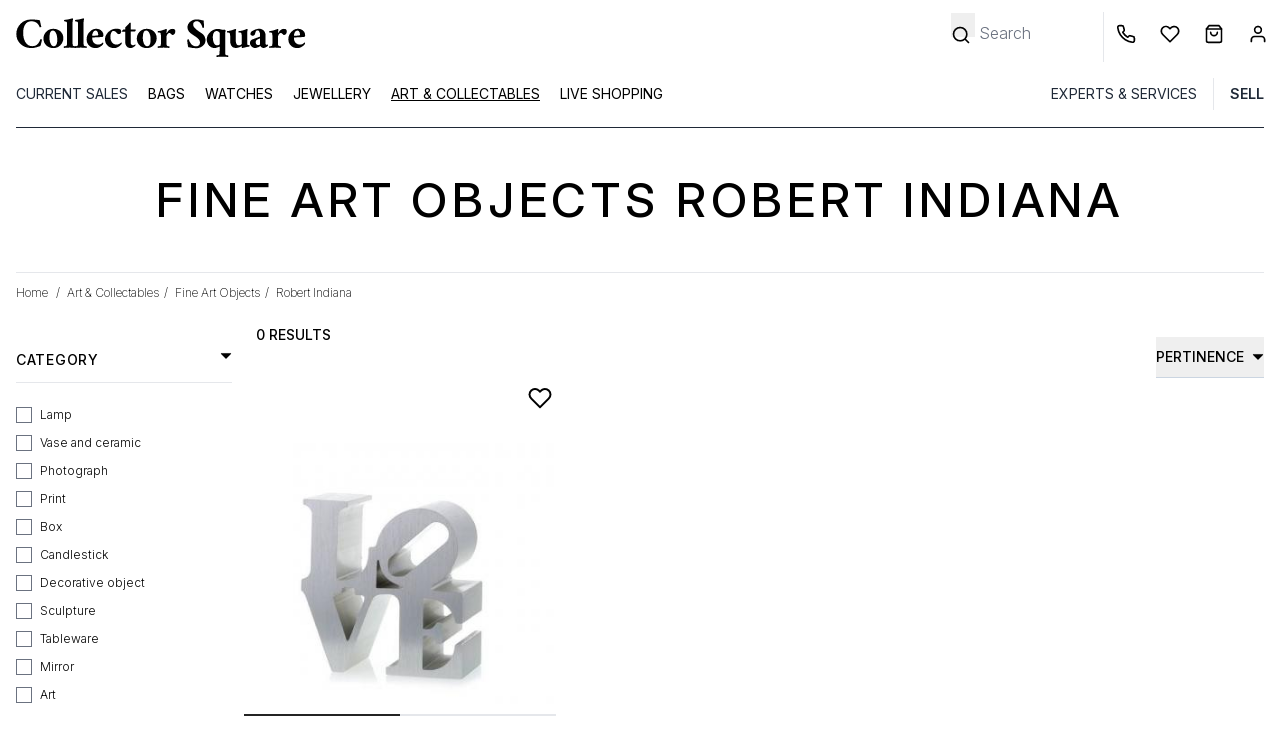

--- FILE ---
content_type: text/html; charset=UTF-8
request_url: https://www.collectorsquare.com/en/art-&-collectables/fine-art-objects/robert-indiana
body_size: 35698
content:
<!DOCTYPE html>
<html class="no-js preload-css" lang="en"  xmlns:og="http://ogp.me/ns#">
    <head>
        <meta charset="UTF-8" />
        <title>                                                                                                        Fine Art Objects Robert Indiana | Collector Square</title>

                    <meta property="og:title" content="Fine Art Objects Robert Indiana" />
        <meta property="og:description" content="Buy and Sell your Collectibles at Collector Square. All Art is Selected and Appraised. Shipping within 24 hrs." />
    
    <meta property="og:image" content="https://www.collectorsquare.combundles/csfront/img/logo-cs-black.png" />
        <meta property="og:url" content="https://www.collectorsquare.com/en/art-&amp;-collectables/fine-art-objects/robert-indiana" />
        <meta property="og:type" content="article" />
        <meta property="og:site_name" content="Collector Square" />
        <meta property="og:locale" content="en" />

        <meta name="viewport" content="width=device-width, initial-scale=1.0" />
        <link rel="preconnect" href="https://medias.collectorsquare.com/" />

        <meta name="description" content="Appraised Robert Indiana Fine Art Objects, available at Collector Square and shipped in 24 hrs. Visible in the Showroom.">                <meta name="keywords" content="Robert Indiana, Art &amp; Collectables, second hand">                                                                <link rel="preconnect" href="https://fonts.googleapis.com">
                    <link rel="preconnect" href="https://fonts.gstatic.com" crossorigin>
                    <link href="https://fonts.googleapis.com/css2?family=Inter:ital,opsz,wght@0,14..32,100..900;1,14..32,100..900&display=swap"
                          rel="preload" as="style" onload="this.onload=null;this.rel='stylesheet'"
                    >
                    <link rel="preload" href="/assets/c2cb4z8b/js/../css/tailwind.css" as="style" onload="this.onload=null;this.rel='stylesheet'">
                
            
                                            <style id="cs-h-icon">.cs-icon, .cs-icon-burger-menu-full {visibility: hidden;}</style>
            
    <style id="critical-css">*,:after,:before{--tw-border-spacing-x:0;--tw-border-spacing-y:0;--tw-translate-x:0;--tw-translate-y:0;--tw-rotate:0;--tw-skew-x:0;--tw-skew-y:0;--tw-scale-x:1;--tw-scale-y:1;--tw-pan-x: ;--tw-pan-y: ;--tw-pinch-zoom: ;--tw-scroll-snap-strictness:proximity;--tw-gradient-from-position: ;--tw-gradient-via-position: ;--tw-gradient-to-position: ;--tw-ordinal: ;--tw-slashed-zero: ;--tw-numeric-figure: ;--tw-numeric-spacing: ;--tw-numeric-fraction: ;--tw-ring-inset: ;--tw-ring-offset-width:0px;--tw-ring-offset-color:#fff;--tw-ring-color:rgba(59,130,246,.5);--tw-ring-offset-shadow:0 0 #0000;--tw-ring-shadow:0 0 #0000;--tw-shadow:0 0 #0000;--tw-shadow-colored:0 0 #0000;--tw-blur: ;--tw-brightness: ;--tw-contrast: ;--tw-grayscale: ;--tw-hue-rotate: ;--tw-invert: ;--tw-saturate: ;--tw-sepia: ;--tw-drop-shadow: ;--tw-backdrop-blur: ;--tw-backdrop-brightness: ;--tw-backdrop-contrast: ;--tw-backdrop-grayscale: ;--tw-backdrop-hue-rotate: ;--tw-backdrop-invert: ;--tw-backdrop-opacity: ;--tw-backdrop-saturate: ;--tw-backdrop-sepia: ;--tw-contain-size: ;--tw-contain-layout: ;--tw-contain-paint: ;--tw-contain-style: }::backdrop{--tw-border-spacing-x:0;--tw-border-spacing-y:0;--tw-translate-x:0;--tw-translate-y:0;--tw-rotate:0;--tw-skew-x:0;--tw-skew-y:0;--tw-scale-x:1;--tw-scale-y:1;--tw-pan-x: ;--tw-pan-y: ;--tw-pinch-zoom: ;--tw-scroll-snap-strictness:proximity;--tw-gradient-from-position: ;--tw-gradient-via-position: ;--tw-gradient-to-position: ;--tw-ordinal: ;--tw-slashed-zero: ;--tw-numeric-figure: ;--tw-numeric-spacing: ;--tw-numeric-fraction: ;--tw-ring-inset: ;--tw-ring-offset-width:0px;--tw-ring-offset-color:#fff;--tw-ring-color:rgba(59,130,246,.5);--tw-ring-offset-shadow:0 0 #0000;--tw-ring-shadow:0 0 #0000;--tw-shadow:0 0 #0000;--tw-shadow-colored:0 0 #0000;--tw-blur: ;--tw-brightness: ;--tw-contrast: ;--tw-grayscale: ;--tw-hue-rotate: ;--tw-invert: ;--tw-saturate: ;--tw-sepia: ;--tw-drop-shadow: ;--tw-backdrop-blur: ;--tw-backdrop-brightness: ;--tw-backdrop-contrast: ;--tw-backdrop-grayscale: ;--tw-backdrop-hue-rotate: ;--tw-backdrop-invert: ;--tw-backdrop-opacity: ;--tw-backdrop-saturate: ;--tw-backdrop-sepia: ;--tw-contain-size: ;--tw-contain-layout: ;--tw-contain-paint: ;--tw-contain-style: }*,:after,:before{border:0 solid #e5e7eb;box-sizing:border-box}:after,:before{--tw-content:""}:host,html{line-height:1.5;-webkit-text-size-adjust:100%;font-family:ui-sans-serif,system-ui,sans-serif,Apple Color Emoji,Segoe UI Emoji,Segoe UI Symbol,Noto Color Emoji;font-feature-settings:normal;font-variation-settings:normal;-moz-tab-size:4;-o-tab-size:4;tab-size:4}body{line-height:inherit;margin:0}hr{border-top-width:1px;color:inherit;height:0}h1,h2{font-size:inherit;font-weight:inherit}a{color:inherit;text-decoration:inherit}button,input{color:inherit;font-family:inherit;font-feature-settings:inherit;font-size:100%;font-variation-settings:inherit;font-weight:inherit;letter-spacing:inherit;line-height:inherit;margin:0;padding:0}button{text-transform:none}button{-webkit-appearance:button;background-color:transparent;background-image:none}:-moz-focusring{outline:auto}:-moz-ui-invalid{box-shadow:none}::-webkit-inner-spin-button,::-webkit-outer-spin-button{height:auto}[type=search]{-webkit-appearance:textfield;outline-offset:-2px}::-webkit-search-decoration{-webkit-appearance:none}::-webkit-file-upload-button{-webkit-appearance:button;font:inherit}h1,h2,hr,p{margin:0}ul{list-style:none;margin:0;padding:0}input::-moz-placeholder{color:#9ca3af}img,svg{display:block;vertical-align:middle}img{height:auto;max-width:100%}[type=search],[type=text]{-webkit-appearance:none;-moz-appearance:none;appearance:none;background-color:#fff;border-color:#6b7280;border-radius:0;border-width:1px;font-size:1rem;line-height:1.5rem;padding:.5rem .75rem;--tw-shadow:0 0 #0000}input::-moz-placeholder{color:#6b7280;opacity:1}::-webkit-datetime-edit-fields-wrapper{padding:0}::-webkit-date-and-time-value{min-height:1.5em;text-align:inherit}::-webkit-datetime-edit{display:inline-flex}::-webkit-datetime-edit,::-webkit-datetime-edit-day-field,::-webkit-datetime-edit-hour-field,::-webkit-datetime-edit-meridiem-field,::-webkit-datetime-edit-millisecond-field,::-webkit-datetime-edit-minute-field,::-webkit-datetime-edit-month-field,::-webkit-datetime-edit-second-field,::-webkit-datetime-edit-year-field{padding-bottom:0;padding-top:0}[type=checkbox]{-webkit-appearance:none;-moz-appearance:none;appearance:none;background-color:#fff;background-origin:border-box;border-color:#6b7280;border-width:1px;color:#2563eb;display:inline-block;flex-shrink:0;height:1rem;padding:0;-webkit-print-color-adjust:exact;print-color-adjust:exact;vertical-align:middle;width:1rem;--tw-shadow:0 0 #0000}[type=checkbox]{border-radius:0}body{font-family:Inter,ui-sans-serif,system-ui,sans-serif,Apple Color Emoji,Segoe UI Emoji,Segoe UI Symbol,Noto Color Emoji;font-weight:300;overflow-x:hidden;--tw-text-opacity:1;color:rgb(0 0 0/var(--tw-text-opacity,1))}.container{width:100%}@media (min-width:640px){.container{max-width:640px}}@media (min-width:768px){.container{max-width:768px}}@media (min-width:1024px){.container{max-width:1024px}}@media (min-width:1280px){.container{max-width:1280px}}.form-input{-webkit-appearance:none;-moz-appearance:none;appearance:none;background-color:#fff;border-color:#6b7280;border-radius:0;border-width:1px;font-size:1rem;line-height:1.5rem;padding:.5rem .75rem;--tw-shadow:0 0 #0000}.form-input::-moz-placeholder{color:#6b7280;opacity:1}.form-input::-webkit-datetime-edit-fields-wrapper{padding:0}.form-input::-webkit-date-and-time-value{min-height:1.5em;text-align:inherit}.form-input::-webkit-datetime-edit{display:inline-flex}.form-input::-webkit-datetime-edit,.form-input::-webkit-datetime-edit-day-field,.form-input::-webkit-datetime-edit-hour-field,.form-input::-webkit-datetime-edit-meridiem-field,.form-input::-webkit-datetime-edit-millisecond-field,.form-input::-webkit-datetime-edit-minute-field,.form-input::-webkit-datetime-edit-month-field,.form-input::-webkit-datetime-edit-second-field,.form-input::-webkit-datetime-edit-year-field{padding-bottom:0;padding-top:0}.form-checkbox{-webkit-appearance:none;-moz-appearance:none;appearance:none;background-color:#fff;background-origin:border-box;border-color:#6b7280;border-width:1px;color:#2563eb;display:inline-block;flex-shrink:0;height:1rem;padding:0;-webkit-print-color-adjust:exact;print-color-adjust:exact;vertical-align:middle;width:1rem;--tw-shadow:0 0 #0000}.form-checkbox{border-radius:0}.btn{display:inline-flex;justify-content:center;--tw-border-opacity:1;border-color:rgb(36 36 36/var(--tw-border-opacity,1));--tw-bg-opacity:1;background-color:rgb(36 36 36/var(--tw-bg-opacity,1));font-size:.875rem;line-height:1.25rem;padding:.625rem 1.25rem;text-transform:uppercase;--tw-text-opacity:1;color:rgb(255 255 255/var(--tw-text-opacity,1))}.btn-clear{border-width:1px;display:inline-flex;justify-content:center;--tw-border-opacity:1;border-color:rgb(36 36 36/var(--tw-border-opacity,1));font-size:.875rem;line-height:1.25rem;padding:.625rem 1.25rem;text-transform:uppercase}.cs-icon{display:inline-block;position:relative;width:1rem;z-index:0;fill:#000;stroke:#000}.no-scrollbar::-webkit-scrollbar{display:none}.no-scrollbar{-ms-overflow-style:none;scrollbar-width:none}.first-level-m{display:block;padding:.5rem .75rem;text-transform:uppercase;--tw-text-opacity:1;color:rgb(31 41 55/var(--tw-text-opacity,1))}@media (min-width:768px){.first-level-m{padding:0}}.arrow-right-icon-m{position:absolute;right:1.25rem;top:.5rem}.first-link-in-li-m{display:block;font-size:.875rem;line-height:1.25rem;padding-bottom:.125rem;padding-left:1.5rem;padding-right:1rem}.first-link-in-li-m span{top:.25rem}.second-link-in-li-m{display:block;font-size:.875rem;line-height:1.75rem;padding:0;top:.5rem}.banner-title-dynamic-page{font-size:1.5rem;font-weight:500;letter-spacing:.1em;line-height:2rem;margin-bottom:2rem;margin-top:2rem;text-align:center;text-transform:uppercase}@media (min-width:768px){.banner-title-dynamic-page{font-size:1.875rem;line-height:2.25rem;margin-bottom:3rem;margin-top:3rem}}@media (min-width:1280px){.banner-title-dynamic-page{font-size:3rem;line-height:1}}.products-list-page .product .image-slider{-ms-overflow-style:none;scrollbar-width:none}.products-list-page .product .image-slider::-webkit-scrollbar{display:none}.form-search-filters-container{display:none;height:100%;left:0;overflow:scroll;position:fixed;top:0;width:100%;z-index:50;--tw-bg-opacity:1;background-color:rgb(255 255 255/var(--tw-bg-opacity,1))}@media (min-width:1024px){.form-search-filters-container{display:block;overflow:hidden;padding-right:.5rem;position:relative;width:14rem;z-index:0}}.form-search-filters-container .filters{margin-bottom:5rem}@media (min-width:1024px){.form-search-filters-container .filters{margin-bottom:2rem}}.form-search-filters-container .filters .characteristic-title{border-bottom-width:1px;padding:1rem}@media (min-width:1024px){.form-search-filters-container .filters .characteristic-title{font-size:.875rem;font-weight:500;letter-spacing:.05em;line-height:1.25rem;padding:.75rem 0}}.form-search-filters-container .filters .characteristic-title div:first-child{display:flex;justify-content:space-between;text-transform:uppercase}.form-search-filters-container .filters .characteristic-title div:first-child .cs-icon{align-content:center;width:.75rem;fill:#000;stroke:#000}.form-search-filters-container .filters .subfilters{max-height:20rem;overflow-y:scroll;padding:1rem}@media (min-width:1024px){.form-search-filters-container .filters .subfilters{padding-left:0;padding-right:0}}.form-search-filters-container .filters .subfilters>div{margin-bottom:.5rem}@media (min-width:1024px){.form-search-filters-container .filters .subfilters>div{margin-bottom:.75rem}.form-search-filters-container .filters .subfilters label{font-size:.75rem;line-height:1rem}}.form-search-filters-container .filters input[type=checkbox]{border-width:1px;margin-right:.5rem;position:relative;top:.5rem}form .form-row,form input{text-align:left;width:100%;--tw-text-opacity:1;color:rgb(0 0 0/var(--tw-text-opacity,1))}form .form-row ::-moz-placeholder,form input ::-moz-placeholder{--tw-text-opacity:1;color:rgb(0 0 0/var(--tw-text-opacity,1))}form input[type=checkbox]{--tw-text-opacity:1;color:rgb(0 0 0/var(--tw-text-opacity,1));--tw-ring-offset-width:0px}form .form-input,form input[type=search],form input[type=text]{border-width:0 0 1px;--tw-border-opacity:1;border-color:rgb(0 0 0/var(--tw-border-opacity,1));padding-left:0}form label{font-size:.875rem;line-height:1.25rem;position:relative;top:.5rem}form button[type=submit]{margin-top:1rem}form input[type=search].search-no-border,form input[type=text].search-no-border{border-width:0}.invisible{visibility:hidden}.fixed{position:fixed}.absolute{position:absolute}.relative{position:relative}.-right-2{right:-.5rem}.-top-0\.5{top:-.125rem}.bottom-0{bottom:0}.bottom-0\.5{bottom:.125rem}.bottom-4{bottom:1rem}.end-0{inset-inline-end:0}.left-0{left:0}.left-1\/2{left:50%}.left-2{left:.5rem}.left-4{left:1rem}.right-10{right:2.5rem}.right-2{right:.5rem}.right-4{right:1rem}.right-8{right:2rem}.right-full{right:100%}.top-0{top:0}.top-2{top:.5rem}.top-6{top:1.5rem}.z-10{z-index:10}.z-20{z-index:20}.z-40{z-index:40}.float-left{float:left}.mx-1{margin-left:.25rem;margin-right:.25rem}.mx-2{margin-left:.5rem;margin-right:.5rem}.mx-4{margin-left:1rem;margin-right:1rem}.mx-auto{margin-left:auto;margin-right:auto}.\!mt-0{margin-top:0!important}.-mr-1{margin-right:-.25rem}.-mt-0\.5{margin-top:-.125rem}.-mt-10{margin-top:-2.5rem}.mb-2{margin-bottom:.5rem}.mb-8{margin-bottom:2rem}.ml-1{margin-left:.25rem}.ml-2{margin-left:.5rem}.ml-3{margin-left:.75rem}.ml-4{margin-left:1rem}.ml-px{margin-left:1px}.mr-0{margin-right:0}.mr-1{margin-right:.25rem}.mr-2{margin-right:.5rem}.mr-4{margin-right:1rem}.mr-5{margin-right:1.25rem}.mt-0{margin-top:0}.mt-1{margin-top:.25rem}.mt-2{margin-top:.5rem}.mt-3{margin-top:.75rem}.mt-4{margin-top:1rem}.mt-6{margin-top:1.5rem}.line-clamp-1{-webkit-line-clamp:1}.line-clamp-1,.line-clamp-2{display:-webkit-box;overflow:hidden;-webkit-box-orient:vertical}.line-clamp-2{-webkit-line-clamp:2}.block{display:block}.inline-block{display:inline-block}.flex{display:flex}.grid{display:grid}.hidden{display:none}.h-10{height:2.5rem}.h-16{height:4rem}.h-4{height:1rem}.h-8{height:2rem}.h-full{height:100%}.h-px{height:1px}.w-1\/2{width:50%}.w-10\/12{width:83.333333%}.w-11\/12{width:91.666667%}.w-12{width:3rem}.w-2{width:.5rem}.w-2\.5{width:.625rem}.w-2\/4{width:50%}.w-28{width:7rem}.w-3{width:.75rem}.w-4{width:1rem}.w-5{width:1.25rem}.w-56{width:14rem}.w-6{width:1.5rem}.w-fit{width:-moz-fit-content;width:fit-content}.w-full{width:100%}.w-px{width:1px}.max-w-52{max-width:13rem}.max-w-80{max-width:20rem}.max-w-screen-lg{max-width:1024px}.flex-1{flex:1 1 0%}.shrink-0{flex-shrink:0}.basis-1\/3{flex-basis:33.333333%}.-translate-x-1\/2{--tw-translate-x:-50%}.-translate-x-1\/2{transform:translate(var(--tw-translate-x),var(--tw-translate-y)) rotate(var(--tw-rotate)) skewX(var(--tw-skew-x)) skewY(var(--tw-skew-y)) scaleX(var(--tw-scale-x)) scaleY(var(--tw-scale-y))}.-rotate-90{transform:translate(var(--tw-translate-x),var(--tw-translate-y)) rotate(var(--tw-rotate)) skewX(var(--tw-skew-x)) skewY(var(--tw-skew-y)) scaleX(var(--tw-scale-x)) scaleY(var(--tw-scale-y))}.-rotate-90{--tw-rotate:-90deg}.snap-x{scroll-snap-type:x var(--tw-scroll-snap-strictness)}.snap-mandatory{--tw-scroll-snap-strictness:mandatory}.snap-center{scroll-snap-align:center}.grid-cols-4{grid-template-columns:repeat(4,minmax(0,1fr))}.flex-row{flex-direction:row}.flex-col{flex-direction:column}.flex-wrap{flex-wrap:wrap}.flex-nowrap{flex-wrap:nowrap}.items-center{align-items:center}.justify-center{justify-content:center}.justify-between{justify-content:space-between}.justify-items-center{justify-items:center}.gap-1{gap:.25rem}.gap-12{gap:3rem}.gap-2{gap:.5rem}.space-x-3>:not([hidden])~:not([hidden]){--tw-space-x-reverse:0;margin-left:calc(.75rem*(1 - var(--tw-space-x-reverse)));margin-right:calc(.75rem*var(--tw-space-x-reverse))}.self-center{align-self:center}.overflow-auto{overflow:auto}.overflow-hidden{overflow:hidden}.overflow-y-hidden{overflow-y:hidden}.overflow-x-scroll{overflow-x:scroll}.whitespace-nowrap{white-space:nowrap}.text-wrap{text-wrap:wrap}.text-nowrap{text-wrap:nowrap}.text-balance{text-wrap:balance}.rounded{border-radius:.25rem}.rounded-full{border-radius:9999px}.border{border-width:1px}.border-0{border-width:0}.border-b{border-bottom-width:1px}.border-b-2{border-bottom-width:2px}.border-l{border-left-width:1px}.border-dark_gray{--tw-border-opacity:1;border-color:rgb(36 36 36/var(--tw-border-opacity,1))}.border-gray-800{--tw-border-opacity:1;border-color:rgb(31 41 55/var(--tw-border-opacity,1))}.border-middle_gray{--tw-border-opacity:1;border-color:rgb(85 85 85/var(--tw-border-opacity,1))}.border-slate-500{--tw-border-opacity:1;border-color:rgb(100 116 139/var(--tw-border-opacity,1))}.border-b-black{--tw-border-opacity:1;border-bottom-color:rgb(0 0 0/var(--tw-border-opacity,1))}.border-b-white{--tw-border-opacity:1;border-bottom-color:rgb(255 255 255/var(--tw-border-opacity,1))}.bg-black{--tw-bg-opacity:1;background-color:rgb(0 0 0/var(--tw-bg-opacity,1))}.bg-gray-50{--tw-bg-opacity:1;background-color:rgb(249 250 251/var(--tw-bg-opacity,1))}.bg-lighter_gray{--tw-bg-opacity:1;background-color:rgb(244 245 246/var(--tw-bg-opacity,1))}.bg-middle_gray{--tw-bg-opacity:1;background-color:rgb(85 85 85/var(--tw-bg-opacity,1))}.bg-product_image_gray{--tw-bg-opacity:1;background-color:rgb(244 244 244/var(--tw-bg-opacity,1))}.bg-transparent{background-color:transparent}.bg-white{--tw-bg-opacity:1;background-color:rgb(255 255 255/var(--tw-bg-opacity,1))}.fill-black{fill:#000}.stroke-black{stroke:#000}.stroke-1{stroke-width:1}.stroke-4{stroke-width:4}.p-3{padding:.75rem}.p-4{padding:1rem}.px-12{padding-left:3rem;padding-right:3rem}.px-2{padding-left:.5rem;padding-right:.5rem}.px-3{padding-left:.75rem;padding-right:.75rem}.px-4{padding-left:1rem;padding-right:1rem}.px-5{padding-left:1.25rem;padding-right:1.25rem}.px-6{padding-left:1.5rem;padding-right:1.5rem}.py-1{padding-bottom:.25rem;padding-top:.25rem}.py-12{padding-bottom:3rem;padding-top:3rem}.py-2{padding-bottom:.5rem;padding-top:.5rem}.py-2\.5{padding-bottom:.625rem;padding-top:.625rem}.py-3{padding-bottom:.75rem;padding-top:.75rem}.py-4{padding-bottom:1rem;padding-top:1rem}.pb-2{padding-bottom:.5rem}.pb-3{padding-bottom:.75rem}.pb-4{padding-bottom:1rem}.pl-1{padding-left:.25rem}.pl-2{padding-left:.5rem}.pl-3{padding-left:.75rem}.pl-4{padding-left:1rem}.pl-5{padding-left:1.25rem}.pl-6{padding-left:1.5rem}.pr-1{padding-right:.25rem}.pr-12{padding-right:3rem}.pr-3{padding-right:.75rem}.pr-4{padding-right:1rem}.pr-5{padding-right:1.25rem}.pr-8{padding-right:2rem}.pt-1{padding-top:.25rem}.pt-2{padding-top:.5rem}.pt-4{padding-top:1rem}.pt-6{padding-top:1.5rem}.pt-8{padding-top:2rem}.pt-\[100\%\]{padding-top:100%}.text-center{text-align:center}.align-middle{vertical-align:middle}.text-2xs{font-size:.6rem;line-height:1rem}.text-sm{font-size:.875rem;line-height:1.25rem}.text-xs{font-size:.75rem;line-height:1rem}.font-extralight{font-weight:200}.font-medium{font-weight:500}.font-normal{font-weight:400}.font-semibold{font-weight:600}.uppercase{text-transform:uppercase}.capitalize{text-transform:capitalize}.leading-6{line-height:1.5rem}.leading-9{line-height:2.25rem}.text-white{--tw-text-opacity:1;color:rgb(255 255 255/var(--tw-text-opacity,1))}.underline{text-decoration-line:underline}.opacity-0{opacity:0}.shadow{--tw-shadow:0 1px 3px 0 rgba(0,0,0,.1),0 1px 2px -1px rgba(0,0,0,.1);--tw-shadow-colored:0 1px 3px 0 var(--tw-shadow-color),0 1px 2px -1px var(--tw-shadow-color)}.shadow{box-shadow:var(--tw-ring-offset-shadow,0 0 #0000),var(--tw-ring-shadow,0 0 #0000),var(--tw-shadow)}.shadow-md{--tw-shadow:0 4px 6px -1px rgba(0,0,0,.1),0 2px 4px -2px rgba(0,0,0,.1);--tw-shadow-colored:0 4px 6px -1px var(--tw-shadow-color),0 2px 4px -2px var(--tw-shadow-color);box-shadow:var(--tw-ring-offset-shadow,0 0 #0000),var(--tw-ring-shadow,0 0 #0000),var(--tw-shadow)}@media (min-width:640px){.sm\:right-0{right:0}.sm\:mx-4{margin-left:1rem;margin-right:1rem}.sm\:ml-1{margin-left:.25rem}.sm\:mr-1{margin-right:.25rem}.sm\:hidden{display:none}.sm\:w-1\/3{width:33.333333%}.sm\:max-w-80{max-width:20rem}.sm\:overflow-visible{overflow:visible}.sm\:text-base{font-size:1rem;line-height:1.5rem}.sm\:text-xs{font-size:.75rem;line-height:1rem}}@media (min-width:768px){.md\:h-12{height:3rem}.md\:w-10{width:2.5rem}.md\:w-auto{width:auto}.md\:border-0{border-width:0}.md\:bg-white{--tw-bg-opacity:1;background-color:rgb(255 255 255/var(--tw-bg-opacity,1))}.md\:pt-12{padding-top:3rem}.md\:text-base{font-size:1rem;line-height:1.5rem}}@media (min-width:1024px){.lg\:relative{position:relative}.lg\:right-0{right:0}.lg\:order-1{order:1}.lg\:order-2{order:2}.lg\:order-3{order:3}.lg\:order-4{order:4}.lg\:order-5{order:5}.lg\:order-6{order:6}.lg\:mx-0{margin-left:0;margin-right:0}.lg\:mx-4{margin-left:1rem;margin-right:1rem}.lg\:ml-64{margin-left:16rem}.lg\:mr-2{margin-right:.5rem}.lg\:mr-6{margin-right:1.5rem}.lg\:mt-6{margin-top:1.5rem}.lg\:block{display:block}.lg\:flex{display:flex}.lg\:hidden{display:none}.lg\:h-32{height:8rem}.lg\:h-auto{height:auto}.lg\:w-fit{width:-moz-fit-content;width:fit-content}.lg\:basis-1\/4{flex-basis:25%}.lg\:justify-end{justify-content:flex-end}.lg\:space-x-4>:not([hidden])~:not([hidden]){--tw-space-x-reverse:0;margin-left:calc(1rem*(1 - var(--tw-space-x-reverse)));margin-right:calc(1rem*var(--tw-space-x-reverse))}.lg\:border-0{border-width:0}.lg\:border-b{border-bottom-width:1px}.lg\:border-l{border-left-width:1px}.lg\:border-slate-300{--tw-border-opacity:1;border-color:rgb(203 213 225/var(--tw-border-opacity,1))}.lg\:px-0{padding-left:0;padding-right:0}.lg\:px-4{padding-left:1rem;padding-right:1rem}.lg\:pt-3{padding-top:.75rem}.lg\:text-left{text-align:left}.lg\:text-\[13px\]{font-size:13px}.lg\:text-\[15px\]{font-size:15px}.lg\:text-xs{font-size:.75rem;line-height:1rem}.lg\:leading-\[15px\]{line-height:15px}}@media (min-width:1280px){.xl\:max-w-screen-xl{max-width:1280px}}footer svg, .desc-report, input[name="email"], section.critical-hidden {display: none}
@media (min-width: 1024px) { button[data-widget-module-class="DropdownWidget"] { margin-top: -2rem; } }
@media (max-width: 1024px) { aside {display: none} }
.pt-\[100\%\]{padding-top:100%;}
</style>
        
        <link rel="icon" type="image/x-icon" href="/assets/c2cb4z8b/favicon.ico" />
        <link rel="apple-touch-icon-precomposed" href="https://www.collectorsquare.com/cs-touch-icon.png" />

            <!-- Google Tag Manager -->
    <script>!function(){"use strict";function l(e){for(var t=e,r=0,n=document.cookie.split(";");r<n.length;r++){var o=n[r].split("=");if(o[0].trim()===t)return o[1]}}function s(e){return localStorage.getItem(e)}function u(e){return window[e]}function A(e,t){e=document.querySelector(e);return t?null==e?void 0:e.getAttribute(t):null==e?void 0:e.textContent}var e=window,t=document,r="script",n="dataLayer",o="https://sst.collectorsquare.com",a="https://load.sst.collectorsquare.com",i="2ssgiqpysnw",c="ares=HgpOPiQ8RDdBOSEtSENPEUpcXUhWFQdaFAEfFRUSHQgFHQIMEQMMSRQBHg%3D%3D",g="stapeUserId",v="",E="",d=!1;try{var d=!!g&&(m=navigator.userAgent,!!(m=new RegExp("Version/([0-9._]+)(.*Mobile)?.*Safari.*").exec(m)))&&16.4<=parseFloat(m[1]),f="stapeUserId"===g,I=d&&!f?function(e,t,r){void 0===t&&(t="");var n={cookie:l,localStorage:s,jsVariable:u,cssSelector:A},t=Array.isArray(t)?t:[t];if(e&&n[e])for(var o=n[e],a=0,i=t;a<i.length;a++){var c=i[a],c=r?o(c,r):o(c);if(c)return c}else console.warn("invalid uid source",e)}(g,v,E):void 0;d=d&&(!!I||f)}catch(e){console.error(e)}var m=e,g=(m[n]=m[n]||[],m[n].push({"gtm.start":(new Date).getTime(),event:"gtm.js"}),t.getElementsByTagName(r)[0]),v=I?"&bi="+encodeURIComponent(I):"",E=t.createElement(r),f=(d&&(i=8<i.length?i.replace(/([a-z]{8}$)/,"kp$1"):"kp"+i),!d&&a?a:o);E.async=!0,E.src=f+"/"+i+".js?"+c+v,null!=(e=g.parentNode)&&e.insertBefore(E,g)}();</script>
    <!-- End Google Tag Manager -->
                    <link rel="alternate" href="https://www.collectorsquare.com/art-&amp;-collection/objets-d-art/robert-indiana" hreflang="fr" />
            <link rel="alternate" href="https://www.collectorsquare.com/en/art-&amp;-collectables/fine-art-objects/robert-indiana" hreflang="en" />
            <link rel="alternate" href="https://www.collectorsquare.com/es/arte-&amp;-colecciones/articulos-de-arte/robert-indiana" hreflang="es" />
            <link rel="alternate" href="https://www.collectorsquare.com/it/arte-&amp;-collezione/oggetti-d-arte/robert-indiana" hreflang="it" />
            <link rel="alternate" href="https://www.collectorsquare.com/de/kunstwerke-&amp;-sammlungen/kunstgegenstaende/robert-indiana" hreflang="de" />
                    <link href="https://www.collectorsquare.com/en/art-&amp;-collectables/fine-art-objects/robert-indiana" rel="canonical" />
    <!-- START Rakuten Marketing Tracking -->
    <script type="text/javascript" defer>
        (function (url) {
            /* Tracking Bootstrap
             Set Up DataLayer objects/properties here */
            if (!window.DataLayer) {
                window.DataLayer = {};
            }
            if (!DataLayer.events) {
                DataLayer.events = {};
            }
            DataLayer.events.SiteSection = "1";
            var loc, ct = document.createElement("script");
            ct.type = "text/javascript";
            ct.async = true;
            ct.src = url;
            loc = document.getElementsByTagName('script')[0];
            loc.parentNode.insertBefore(ct, loc);
        }(document.location.protocol + "//intljs.rmtag.com/115174.ct.js"));
    </script>
    <!-- END Rakuten Marketing Tracking -->

                <script type="text/javascript" src="https://appleid.cdn-apple.com/appleauth/static/jsapi/appleid/1/en_US/appleid.auth.js" defer></script>

            <script type="text/javascript" src="https://cdn.sales.partner.stylight.net/v1/st.min.js" defer></script>
            <!-- TikTok tag placeholder -->
    </head>

    <body class=" anonymous-user products-list-page "
          itemscope itemtype="http://schema.org/WebPage"
          data-widget-module-id="cs/front/widget/detect-device-type"
          data-widget-module-class="DetectDeviceTypeWidget"
    >
        
<div class="top-menu-backdrop fixed bg-black w-full h-full opacity-0 invisible z-40">
    </div>


        <header class="fixed w-full z-40 h-16 lg:h-32 bg-white">
            <div class="flex flex-row border border-b-black justify-between h-16 lg:border-0 lg:h-auto lg:pt-3">
            <div class="flex flex-row items-center">
                <div class="pl-2 cs-icon cs-icon-burger-menu-full cursor-pointer lg:hidden w-12 md:w-10 bottom-0.5">
                    <svg xmlns="http://www.w3.org/2000/svg" fill="none" viewBox="0 0 24 24"><path stroke-linecap="round" stroke-linejoin="round" stroke-width="2" d="M3 18h18M3 12h18M3 6h18"/></svg>                </div>
                                <a href="/en/" title="Collector Square" class="max-w-80 block pl-3">
                    <svg class="w-full"
    xmlns="http://www.w3.org/2000/svg" xmlns:xlink="http://www.w3.org/1999/xlink" viewBox="0 0 1280 205" alt="Collector Square">
    <path class="st0" d="M121.5,111.4c1.8,0,3.9,0.7,6.3,2.2c0,1.3-0.6,4.9-1.9,10.7c-2.6,10.9-4.4,16.6-5.5,17c-5.8,2-11.8,3.9-18,5.7
    c-6.1,1.8-13.4,2.7-22,2.7s-16.5-1.5-23.9-4.6c-7.5-3-14-7.2-19.7-12.5C24.6,121.2,18.5,107,18.5,89.9c0-17.2,6.1-31.9,18.4-44.1
    C48.9,33.8,63.6,27.7,81,27.7c14.6,0,27.2,1.1,37.8,3.3l6.1,27.4c0,0.6-0.5,1.1-1.5,1.8c-1,0.6-2.1,1-3.3,1s-2-0.2-2.3-0.8
    c-2-6.2-4.6-10.9-8-14.3C103,38.9,94,35.3,82.7,35.3c-12.1,0-21.1,5-27.1,15.1c-5.3,8.8-8,20.2-8,34.2c0,15.7,3,28.7,9,39
    c7.1,12.1,17.1,18.1,29.9,18.1c12.2,0,21.3-4.8,27.1-14.3c3-4.4,4.9-8.1,6.1-11.1C120.7,113.4,121.4,111.7,121.5,111.4z"/>
    <path class="st0" d="M176.4,67.5c6.2,0,11.9,1,17.2,3c5.2,2,9.7,4.9,13.6,8.5c7.8,7.7,11.8,17.2,11.8,28.8
    c0,11.3-4.2,21.2-12.4,29.6c-7.8,8.2-17.8,12.4-29.9,12.4c-12.6,0-22.8-3.9-30.7-11.8c-7.8-7.8-11.8-17.5-11.8-28.8
    c0-11.2,4-20.9,12.1-29.3C154.3,71.7,164.3,67.5,176.4,67.5z M174.2,74.9c-8.2,0-12.8,6.8-13.7,20.3c-0.4,3.7-0.6,7.3-0.6,10.9
    c0,3.7,0.3,7.7,1,11.9c0.6,4.3,1.8,8.1,3.4,11.7c3.4,8.2,8.1,12.4,14,12.4c8.6,0,13.4-6.7,14.5-20c0.2-3.4,0.2-7,0.2-10.7
    s-0.4-7.7-1.1-12.1s-1.9-8.3-3.6-11.8C185,79.1,180.2,74.9,174.2,74.9z"/>
    <path class="st0" d="M271.2,149.2c-9.2-0.9-17.4-1.4-24.8-1.4s-15.6,0.5-24.8,1.4c-0.4-0.6-0.6-1.7-0.6-3.3s0.2-2.8,0.6-3.6
    c3.8,0,6.7-0.4,8.5-1.2c1.8-0.8,2.8-1.5,3-2.1c0.9-1.8,1.4-4.2,1.5-6.9c0.1-2.7,0.2-6.1,0.2-10.1V47.5c0-4-0.2-6.6-0.8-7.8
    c-0.6-1.2-1.4-2-2.3-2.3c-1-0.4-2.1-0.6-3.1-0.8c-2.6-0.7-4.5-1.1-5.7-1.1c-0.4,0-0.6-0.9-0.7-2.6c-0.1-1.8,0.2-2.8,0.7-3.2
    c12.2-1.3,22.9-3.4,32.1-6.3c1.7-0.6,2.6-0.8,2.7-0.8c1.3,0.4,2.2,1.4,2.7,3.3c-0.4,2.2-0.7,4.3-1.1,6.3c-0.6,2.7-0.8,6.8-0.8,12.1
    V122c0,9.1,0.2,14.4,0.8,15.7c0.6,1.4,1.4,2.3,2.3,2.7c1,0.5,2.1,0.9,3.1,1.2c2,0.4,4.2,0.6,6.5,0.6c0.4,0.7,0.6,1.9,0.6,3.6
    C271.7,147.4,271.6,148.7,271.2,149.2z"/>
    <path class="st0" d="M318.1,149.2c-9.2-0.9-17.4-1.4-24.8-1.4c-7.4,0-15.6,0.5-24.8,1.4c-0.4-0.6-0.6-1.7-0.6-3.3s0.2-2.8,0.6-3.6
    c3.8,0,6.7-0.4,8.5-1.2c1.8-0.8,2.8-1.5,3-2.1c0.9-1.8,1.4-4.2,1.5-6.9c0.1-2.7,0.2-6.1,0.2-10.1V47.5c0-4-0.2-6.6-0.8-7.8
    c-0.6-1.2-1.4-2-2.3-2.3c-1-0.4-2.1-0.6-3.1-0.8c-2.6-0.7-4.5-1.1-5.7-1.1c-0.4,0-0.6-0.9-0.7-2.6c-0.1-1.8,0.2-2.8,0.7-3.2
    c12.2-1.3,22.9-3.4,32.1-6.3c1.7-0.6,2.6-0.8,2.7-0.8c1.3,0.4,2.2,1.4,2.7,3.3c-0.4,2.2-0.7,4.3-1.1,6.3c-0.6,2.7-0.8,6.8-0.8,12.1
    V122c0,9.1,0.2,14.4,0.8,15.7c0.6,1.4,1.4,2.3,2.3,2.7c1,0.5,2.1,0.9,3.1,1.2c2,0.4,4.2,0.6,6.5,0.6c0.4,0.7,0.6,1.9,0.6,3.6
    C318.6,147.4,318.5,148.7,318.1,149.2z"/>
    <path class="st0" d="M385.3,102.3c-10.9,0.9-25.4,1.7-43.3,2.2c0,11.2,3.1,19.4,9.3,24.7c4.8,3.8,9.9,5.7,15.5,5.7c5.6,0,9.9-1,13-3
    s5.7-4,7.7-6.1c1.4,0.4,2.2,1.4,2.2,3s-0.3,3-1,4s-1.8,2.5-3.7,4.4c-1.8,1.9-4.2,3.8-6.9,5.6c-6.9,4.8-13.7,7.1-20,7.1
    c-6.4,0-11.9-0.9-16.4-2.6c-4.6-1.8-8.6-4.2-12.1-7.5c-7.5-7.1-11.3-16.4-11.3-27.7c0-11.7,4-22,12.1-30.7c8.6-9.3,17.9-14,27.9-14
    c10.8,0,19,3.2,24.7,9.6c4.8,5.1,7.1,11.1,7.1,17.8c0,2-0.5,3.8-1.4,5.2C387.9,101.6,386.7,102.3,385.3,102.3z M341.9,97.4
    c0.4,0,1.6-0.1,3.7-0.2c2.1-0.1,4.4-0.2,7-0.4c5.8-0.2,10.1-0.5,12.6-0.8c1.7-0.2,2.5-1.2,2.5-3.1s-0.2-4-0.6-6.1
    c-0.4-2.2-1-4.2-1.9-5.7c-2-4-4.6-6.1-7.8-6.1s-5.7,0.9-7.5,2.6c-1.8,1.8-3.4,3.8-4.6,6.1C343.1,88.4,341.9,93,341.9,97.4z"/>
    <path class="st0" d="M465.9,125.9c1.4,0.4,2.2,1.1,2.2,2.2v2.7c0,1.1-1.2,3-3.7,5.5c-2.5,2.6-5.2,4.8-8.1,6.5
    c-6.8,4.8-13.3,7.1-19.6,7.1c-6.3,0-11.7-0.9-16.3-2.6c-4.6-1.8-8.6-4.2-12.1-7.5c-7.7-7.3-11.5-16.5-11.5-27.7
    c0-11.3,4.8-21.6,14.3-30.7c9.7-9.5,20.7-14.3,32.9-14.3c8.6,0,14.7,1.1,18.4,3.3c2.4,2.4,3.6,5.1,3.6,8.1c0,3-0.9,5.7-2.7,8.2
    c-1.8,2.5-4.2,3.7-7.1,3.7c-3,0-5.2-1-6.9-2.9s-3.2-3.7-4.6-5.3c-3.3-3.7-7.4-5.5-12.4-5.5c-3.7,0-6.8,2.7-9.3,8.2
    c-2.2,4.8-3.3,10.3-3.3,16.7s0.8,11.7,2.5,15.9c1.7,4.2,3.8,7.6,6.3,10.1c4.8,4.8,10.1,7.1,16.2,7.1s10.6-1,13.7-3
    C461.3,129.9,463.8,127.9,465.9,125.9z"/>
    <path class="st0" d="M469.2,77.1c1.4-2,3.4-4,5.7-6.1h8v-9.6c3.4-3.1,6.8-6.4,10-9.9c3.2-3.4,6.1-6.5,8.9-9.3c1.1-0.7,2.1-1,3-1
    c0.9,0.1,1.4,0.4,1.7,1V71H527c0.7,0,1.1,0.9,1.1,2.6c0,1.8-1.4,3.7-4.2,5.9h-17.6v44.7c0,9.1,3.3,13.7,9.9,13.7c2,0,4-0.6,6.1-1.8
    c2-1.2,3.2-2,3.6-2.3c0.7,0.7,1.1,1.4,1.1,1.9c0,1.7-0.3,2.9-1,3.6c-0.6,0.7-1.5,1.7-2.7,2.7c-1.2,1.1-2.6,2.2-4.2,3.3
    c-4.8,3-8.7,4.4-11.9,4.4s-6.2-0.4-9-1.2c-2.9-0.8-5.3-2.3-7.5-4.6c-5.1-4.6-7.7-11.5-7.7-20.8V79.7h-12.9
    C469.4,79.3,469.2,78.4,469.2,77.1z"/>
    <path class="st0" d="M574.7,67.5c6.2,0,11.9,1,17.2,3c5.2,2,9.7,4.9,13.6,8.5c7.8,7.7,11.8,17.2,11.8,28.8
    c0,11.3-4.2,21.2-12.4,29.6c-7.8,8.2-17.8,12.4-29.9,12.4c-12.6,0-22.8-3.9-30.7-11.8c-7.8-7.8-11.8-17.5-11.8-28.8
    c0-11.2,4-20.9,12.1-29.3C552.6,71.7,562.7,67.5,574.7,67.5z M572.5,74.9c-8.2,0-12.8,6.8-13.7,20.3c-0.4,3.7-0.6,7.3-0.6,10.9
    c0,3.7,0.3,7.7,1,11.9c0.6,4.3,1.8,8.1,3.4,11.7c3.4,8.2,8.1,12.4,14,12.4c8.6,0,13.4-6.7,14.5-20c0.2-3.4,0.2-7,0.2-10.7
    s-0.4-7.7-1.1-12.1s-1.9-8.3-3.6-11.8C583.3,79.1,578.5,74.9,572.5,74.9z"/>
    <path class="st0" d="M647.4,147.8c-7.5,0-15.8,0.5-25,1.4c-0.4-0.6-0.6-1.7-0.6-3.3s0.2-2.8,0.6-3.6c3.8,0,6.7-0.4,8.5-1.2
    c1.8-0.8,3-1.5,3.3-2.1c0.9-2.2,1.4-7.8,1.4-17V98.5c0-1.4-0.2-3.7-0.6-6.5c-0.4-3-0.7-4.7-1.1-5.5c-1.3-2.4-5.1-3.6-11.5-3.6
    c-0.4-0.2-0.5-1.1-0.4-2.9c0.1-1.8,0.3-2.6,0.7-2.6c6.9-0.6,13.7-1.8,20.3-4c6.5-2.1,11.6-4,15.1-5.6c0.6,0.2,1.2,0.6,1.9,1.4
    c0.7,0.7,1,1.3,1,1.7c-0.1,0.4-0.2,1.2-0.4,2.5c-0.2,1.3-0.4,2.7-0.6,4.2s-0.4,3-0.6,4.6c-0.2,1.4-0.2,2.4-0.2,2.9
    c0,0.5,0.2,0.7,0.6,0.8c0.4,0.1,0.6,0.1,0.6-0.2c3.3-5.5,6.1-9.3,8.2-11.5c4.7-4.4,9.6-6.5,14.5-6.5c5.5,0,9.3,1,11.3,3
    c1.4,2.2,2.2,4.6,2.2,7.3c0,2.6-0.2,4.9-0.8,6.5c-0.6,1.8-1.4,3.4-2.5,4.8c-2.2,3.1-4.8,4.6-7.7,4.6c-1.7,0-3-0.6-4.2-1.7
    s-2.3-2.1-3.3-3c-1-0.9-2-1.8-3-2.6c-1-0.8-2.3-1.2-4-1.2s-3.2,0.6-4.6,1.8c-1.4,1.2-2.7,2.6-3.8,4.2c-2.2,3.3-3.3,6.2-3.3,8.8v22
    c0,9.1,0.2,14.4,0.8,15.7s1.3,2.3,2.2,2.7c0.9,0.5,1.9,0.9,3,1.2c1.8,0.4,3.8,0.6,5.7,0.6c0.4,0.7,0.6,1.9,0.6,3.6s-0.2,2.7-0.6,3.3
    C661.8,148.3,653.9,147.8,647.4,147.8z"/>
    <path class="st0" d="M785,142.6c4.4,0,8.3-1.4,11.8-4c3.4-2.6,5.2-7.2,5.2-13.6c0-5.5-3.4-11.3-10.1-17.2c-2.7-2.6-5.7-4.9-8.8-6.9
    c-3.1-2-6.1-4-8.8-5.9s-5.7-4-8.9-6.1s-6.1-4.6-8.6-7.4c-5.3-6.1-8-13.3-8-21.6c0-8.9,4.2-16.7,12.4-23.3c7.7-6.2,16.4-9.3,26.3-9.3
    c5.3,0,10.3,0.6,14.9,1.7c4.6,1.1,9.7,2.2,15.2,3.3c0.6,4.8,1,9.6,1.2,14.5s0.6,10.1,1,15.6c-0.7,0.7-1.4,1.1-1.9,1.1
    c-3.5,0-5.3-0.5-5.5-1.4c-0.9-6.1-3.4-11.8-7.4-17.2c-4.8-6.5-10.3-9.9-16.7-9.9c-3.7,0-7.1,1.1-10.4,3.3c-3.3,2.2-4.9,6.3-4.9,12.4
    c0,7.8,8.7,17.6,26,29.1c3,2,6,4.1,9.2,6.1s6.1,4.6,8.6,7.3c5.8,6.5,8.8,14.5,8.8,23.9c0,9.7-4.2,17.7-12.4,24.1
    c-7.8,6.2-16.8,9.3-26.9,9.3c-10.6,0-22.1-1.7-34.6-4.9c-1.8-9.7-3-16.9-3.4-21.6c-0.5-4.8-0.8-7.7-1-9c0.4-0.6,1.2-1.1,2.6-1.7
    c1.4-0.6,2.5-0.8,3.4-0.8c0.9,0,1.4,0.5,1.7,1.4c0.9,5.8,4,12,9.3,18.4C770.6,139,777.5,142.6,785,142.6z"/>
    <path class="st0" d="M922.6,187.9c-9.2-0.9-17.4-1.4-24.8-1.4c-7.4,0-15.6,0.5-24.8,1.4c-0.4-0.6-0.6-1.7-0.6-3.3
    c0-1.6,0.2-2.9,0.6-3.6c3.4,0,6.2-0.4,8.2-1.1c2-0.7,3.1-1.4,3.3-1.9c0.9-2.6,1.4-8.2,1.4-17v-15.6c0-0.6-0.1-1.2-0.2-1.9
    s-0.4-0.9-1-0.4c-0.6,0.5-1.5,1-3,1.8c-1.4,0.7-3.2,1.4-5.2,2.2c-9.2,3.4-17.6,3.4-25.2-0.2c-8.2-3.8-14-10.2-17.6-19.2
    c-1.8-4.4-2.7-9.6-2.7-15.6c0-6.1,1.4-11.8,4.4-17.4s6.7-10.4,11.3-14.4c9.3-8.2,20.3-12.4,32.9-12.4c3.4,0,7.2,0.7,11.3,2.1
    c4,1.4,7.4,2.1,10.1,2.1c2.7,0,4.9-0.5,6.3-1.4c3,2,4.4,3.6,4.4,4.6c-1.4,4.4-2.2,11.3-2.2,20.6V161c0,3.8,0.1,7.1,0.2,9.9
    c0.1,2.7,0.4,4.8,1,6.1c0.6,1.3,1.4,2.1,2.3,2.5c1,0.4,2.1,0.6,3.1,0.8c2,0.6,4.2,0.8,6.5,0.8c0.4,0.7,0.6,1.9,0.6,3.6
    S922.9,187.3,922.6,187.9z M883.6,81.5c-1.5-1.4-3.1-2.6-4.8-3.3c-1.7-0.7-3.9-1.1-6.7-1.1c-2.9,0-5.3,0.8-7.3,2.5
    c-2,1.7-3.6,3.8-4.6,6.3c-2.2,4.8-3.3,10-3.3,15.6c0,5.7,0.3,10.5,1,14.5c0.6,4,1.6,7.7,2.9,10.9c3.3,7.5,8.1,11.3,14.5,11.3
    c3.3,0,5.9-0.6,7.8-1.9c1.9-1.3,2.9-2.1,2.9-2.5V86.2C885.9,84.5,885.1,83,883.6,81.5z"/>
    <path class="st0" d="M967.3,77.4c11.9-0.9,23.5-4.2,35.1-9.6c0.7,0.2,1.4,0.6,2.2,1.4c0.7,0.7,1.1,1.3,1.1,1.7
    c-0.4,0.9-0.8,3.4-1.4,7.3c-0.6,3.9-0.8,7.2-0.8,9.7V129c0,1.4,0.1,2.7,0.2,3.8c0.1,1.1,0.6,2.1,1.5,3c1.1,1.1,3.8,1.7,8.2,1.7
    c0.4,0.7,0.6,1.7,0.6,2.9c0,1.2-0.4,2.2-1.1,3.1c-3.7,0.2-9.6,1.3-17.8,3.3c-8.2,2-12.6,3-13.2,3c-1.1,0-1.7-1.4-1.7-4.4v-3
    c0-0.7-0.2-1-0.6-0.8c-8.2,5.1-16.7,7.7-25.5,7.7c-11.9,0-19.3-6.7-22.2-20c-0.7-4-1.1-8.1-1.1-12.4V98.5c0-1.4-0.2-3.7-0.6-6.5
    c-0.4-3-0.7-4.7-1.1-5.5c-1-1.8-4-3-9.3-3.3c-1.1-0.2-1.8-0.3-2.1-0.4c-0.2-0.1-0.4-1-0.4-2.7c0-1.8,0.2-2.6,0.6-2.6
    c6.9-0.6,13.7-1.8,20.3-4c6.5-2.1,11.6-4,15.1-5.6c0.7,0.2,1.4,0.6,2.1,1.4c0.6,0.7,1,1.3,1,1.7c-0.4,0.7-0.7,2.3-1.1,4.6
    c-0.4,2.4-0.6,4.4-0.7,6.1c-0.1,1.7-0.2,3.8-0.2,6.3v20.8c0,9.7,0.9,17.1,2.7,22c1.8,5,5.6,7.5,11.3,7.5c2.6,0,5.2-0.7,7.8-2.2
    c2.6-1.4,4-3,4-4.4V98.5c0-1.4-0.2-3.7-0.6-6.5c-0.4-3-0.7-4.7-1.1-5.5c-1.1-2.4-4.9-3.6-11.5-3.6c-0.4-0.2-0.6-1.1-0.6-2.9
    C966.4,78.3,966.7,77.4,967.3,77.4z"/>
    <path class="st0" d="M1091.2,134.4c0.9,0.6,1.4,1.4,1.4,2.5c0,1.1-0.2,2.2-0.8,3.3c-1.1,1.1-3,2.6-5.7,4.4c-4.9,3.3-9,4.9-12.4,4.9
    s-6.2-1-8.9-2.9c-2.6-1.9-4.5-4-5.3-6.1c-2.6,2.6-6.1,4.8-10.9,6.5c-4.7,1.8-8.3,2.7-10.9,2.7c-2.6,0-5.3-0.6-8.2-1.9
    c-3-1.3-5.4-3-7.4-4.9c-4.6-4.6-6.9-9.1-6.9-13.7c0-4.6,1-8.1,2.9-10.9c1.9-2.6,3.9-4.3,6.1-4.9c2.1-0.6,4.6-1.5,7.4-2.6
    c2.8-1.1,5.9-2.3,9.2-3.6c4.2-1.4,10.1-3.7,17.6-6.5v-8.5c0-4.6-1-8.7-3-12.5c-2-3.8-4.6-5.6-8-5.6s-5.6,1.4-7,4.4
    c-1.4,3-2.3,5.9-2.9,9c-1.4,6.4-5,9.6-10.7,9.6c-2.4,0-4.6-0.8-6.5-2.3s-2.9-3.3-2.9-5.1c0-2.6,0.8-5.5,2.5-8.8c2-2,5.3-4.2,9.9-6.5
    c9.3-4.8,17.7-7.1,25.1-7.1c7.4,0,13.7,2.6,18.9,7.7c5.2,5.1,7.8,11.8,7.8,20v33.7c0,2.6,0.5,4.5,1.4,5.6c0.9,1.2,2,1.8,3.1,1.8
    c1.2,0,2.2-0.2,3.1-0.8L1091.2,134.4z M1050.6,137.1c2.4,0,4.2-0.5,5.6-1.5c1.4-1,2.1-1.8,2.1-2.3v-25.2c-2,0.9-4.1,1.8-6.1,2.6
    c-2.1,0.8-4.2,2-6.5,3.4c-4,2.7-6,6.4-5.9,10.9c0.1,4.6,1.4,7.7,3.7,9.4C1045.8,136.3,1048.2,137.1,1050.6,137.1z"/>
    <path class="st0" d="M1123,147.8c-7.5,0-15.8,0.5-25,1.4c-0.4-0.6-0.6-1.7-0.6-3.3s0.2-2.8,0.6-3.6c3.8,0,6.7-0.4,8.5-1.2
    c1.8-0.8,3-1.5,3.3-2.1c0.9-2.2,1.4-7.8,1.4-17V98.5c0-1.4-0.2-3.7-0.6-6.5c-0.4-3-0.7-4.7-1.1-5.5c-1.3-2.4-5.1-3.6-11.5-3.6
    c-0.4-0.2-0.5-1.1-0.4-2.9s0.3-2.6,0.7-2.6c6.9-0.6,13.7-1.8,20.3-4c6.5-2.1,11.6-4,15.1-5.6c0.6,0.2,1.2,0.6,1.9,1.4
    c0.7,0.7,1,1.3,1,1.7s-0.2,1.2-0.4,2.5c-0.2,1.3-0.4,2.7-0.6,4.2c-0.2,1.5-0.4,3-0.6,4.6c-0.2,1.4-0.2,2.4-0.2,2.9
    c0,0.5,0.2,0.7,0.6,0.8c0.4,0.1,0.6,0.1,0.6-0.2c3.3-5.5,6.1-9.3,8.2-11.5c4.7-4.4,9.6-6.5,14.5-6.5c5.5,0,9.3,1,11.3,3
    c1.4,2.2,2.2,4.6,2.2,7.3c0,2.6-0.2,4.9-0.8,6.5c-0.6,1.8-1.4,3.4-2.5,4.8c-2.2,3.1-4.8,4.6-7.7,4.6c-1.7,0-3-0.6-4.2-1.7
    s-2.3-2.1-3.3-3c-1-0.9-2-1.8-3-2.6c-1-0.8-2.3-1.2-4-1.2c-1.7,0-3.2,0.6-4.6,1.8s-2.7,2.6-3.8,4.2c-2.2,3.3-3.3,6.2-3.3,8.8v22
    c0,9.1,0.2,14.4,0.8,15.7s1.3,2.3,2.2,2.7c0.9,0.5,1.9,0.9,3,1.2c1.8,0.4,3.8,0.6,5.7,0.6c0.4,0.7,0.6,1.9,0.6,3.6s-0.2,2.7-0.6,3.3
    C1137.4,148.3,1129.6,147.8,1123,147.8z"/>
    <path class="st0" d="M1246,102.3c-10.9,0.9-25.4,1.7-43.3,2.2c0,11.2,3.1,19.4,9.3,24.7c4.8,3.8,9.9,5.7,15.5,5.7c5.6,0,9.9-1,13-3
    c3.1-2,5.7-4,7.7-6.1c1.4,0.4,2.2,1.4,2.2,3s-0.3,3-1,4c-0.6,1-1.8,2.5-3.7,4.4c-1.8,1.9-4.2,3.8-6.9,5.6c-6.9,4.8-13.7,7.1-20,7.1
    s-11.9-0.9-16.4-2.6c-4.6-1.8-8.6-4.2-12.1-7.5c-7.5-7.1-11.3-16.4-11.3-27.7c0-11.7,4-22,12.1-30.7c8.6-9.3,17.9-14,27.9-14
    c10.8,0,19,3.2,24.7,9.6c4.8,5.1,7.1,11.1,7.1,17.8c0,2-0.5,3.8-1.4,5.2C1248.7,101.6,1247.5,102.3,1246,102.3z M1202.8,97.4
    c0.4,0,1.6-0.1,3.7-0.2c2.1-0.1,4.4-0.2,7-0.4c5.8-0.2,10.1-0.5,12.6-0.8c1.7-0.2,2.5-1.2,2.5-3.1s-0.2-4-0.6-6.1s-1-4.2-1.9-5.7
    c-2-4-4.6-6.1-7.8-6.1c-3.2,0-5.7,0.9-7.5,2.6c-1.8,1.8-3.4,3.8-4.6,6.1C1203.8,88.4,1202.8,93,1202.8,97.4z"/>
</svg>

                </a>
            </div>
            <div class="flex items-center">
        <form class="hidden lg:block relative bottom-4" method="GET" action="/en/search">
        <button type="submit" aria-label="search" class="pr-1">
            <span class="cs-icon align-middle w-5 cursor-pointer relative top-2"><svg xmlns="http://www.w3.org/2000/svg" fill="none" viewBox="0 0 24 24"><path stroke-linecap="round" stroke-linejoin="round" stroke-width="2" d="M11 19a8 8 0 1 0 0-16 8 8 0 0 0 0 16m10 2-4.35-4.35"/></svg></span>
        </button>
        <label>
            <input type="text" name="search[keywords]" class="form-control form-input floatl__input  w-28 search-no-border"
               value="" placeholder="Search"  aria-label="search">
        </label>
    </form>

    <div class="flex flex-row ml-3 p-3 space-x-3 lg:space-x-4 lg:border-l"
                    data-widget-module-id="cs/common/widget/cart-display"
            data-widget-module-class="CartDisplayWidget"
            data-cart-product="cs-cart-product"
            >
        <a href="/en/customer-service"
           class="hidden lg:block lg:basis-1/4"
           title="Customer service"
        >
            <span class="cs-icon w-5 mr-2"><svg xmlns="http://www.w3.org/2000/svg" fill="none" viewBox="0 0 24 24"><path stroke-linecap="round" stroke-linejoin="round" stroke-width="2" d="M22 16.92v3a2 2 0 0 1-2.18 2 19.8 19.8 0 0 1-8.63-3.07 19.5 19.5 0 0 1-6-6 19.8 19.8 0 0 1-3.07-8.67A2 2 0 0 1 4.11 2h3a2 2 0 0 1 2 1.72c.127.96.361 1.903.7 2.81a2 2 0 0 1-.45 2.11L8.09 9.91a16 16 0 0 0 6 6l1.27-1.27a2 2 0 0 1 2.11-.45c.907.339 1.85.573 2.81.7A2 2 0 0 1 22 16.92"/></svg></span></a>
                    <a class="hidden lg:block basis-1/3 lg:basis-1/4 ajax-login-link"
               href="/en/account-creation"
               data-widget-module-id="cs/front/widget/ajax-popin-link"
               data-widget-module-class="AjaxPopinLinkWidget"
               data-datalayer-event="login_popup"
               title="My wishlist"
               data-rounded-corner="false"
               data-target-node=".main-section"
               data-hide-title="true"
               rel="nofollow"
            >
                <span class="cs-icon w-5 mr-2"><svg xmlns="http://www.w3.org/2000/svg" fill="none" viewBox="0 0 24 24"><path stroke-linecap="round" stroke-linejoin="round" stroke-width="2" d="M20.84 4.61a5.5 5.5 0 0 0-7.78 0L12 5.67l-1.06-1.06a5.501 5.501 0 0 0-7.78 7.78l1.06 1.06L12 21.23l7.78-7.78 1.06-1.06a5.5 5.5 0 0 0 0-7.78"/></svg></span>
            </a>
        
        <div class="cs-icon-search lg:hidden basis-1/3 lg:basis-1/4">
            <span class="cs-icon w-5 mr-0 sm:mr-1"><svg xmlns="http://www.w3.org/2000/svg" fill="none" viewBox="0 0 24 24"><path stroke-linecap="round" stroke-linejoin="round" stroke-width="2" d="M11 19a8 8 0 1 0 0-16 8 8 0 0 0 0 16m10 2-4.35-4.35"/></svg></span>
        </div>

        <a href="/en/tunnel/login" title="Your order" rel="nofollow"
   class="block basis-1/3 lg:basis-1/4 relative"
>
    <span class="cs-icon w-5 -mr-1 sm:mr-1 lg:mr-2"><svg xmlns="http://www.w3.org/2000/svg" fill="none" viewBox="0 0 24 24"><path stroke-linecap="round" stroke-linejoin="round" stroke-width="2" d="M6 2 3 6v14a2 2 0 0 0 2 2h14a2 2 0 0 0 2-2V6l-3-4z"/><path stroke-linecap="round" stroke-linejoin="round" stroke-width="2" d="M16 10a4 4 0 1 1-8 0M3 6h18"/></svg></span>
    <div class="absolute rounded-full text-white bg-black w-4 h-4 text-center -top-0.5 -right-2 sm:right-0 text-xs cart-product-quantity hidden"> </div>
</a>

                    <a class="block basis-1/3 lg:basis-1/4 ajax-login-link"
               href="/en/account-creation"
               data-widget-module-id="cs/front/widget/ajax-popin-link"
               data-widget-module-class="AjaxPopinLinkWidget"
               data-datalayer-event="login_popup"
               data-hide-title="true"
               data-target-node=".main-section"
               title="My account"
               rel="nofollow"
            >
                <span class="cs-icon w-5"><svg xmlns="http://www.w3.org/2000/svg" fill="none" viewBox="0 0 24 24"><path stroke-linecap="round" stroke-linejoin="round" stroke-width="2" d="M20 21v-2a4 4 0 0 0-4-4H8a4 4 0 0 0-4 4v2m8-10a4 4 0 1 0 0-8 4 4 0 0 0 0 8"/></svg></span>
            </a>
            </div>
</div>

        </div>

                                                                        
        

<nav role="navigation" class="w-11/12 absolute lg:hidden" data-widget-module-id="cs/front/widget/mobile-menu" data-widget-module-class="MobileMenuWidget">

    <div class="nav-menu hidden flex-col h-full">
        <ul class="bg-white flex-1 overflow-auto flex flex-col gap-1">
            <li class="search block">
                <div class="relative py-4 pr-5 pl-6">
                    

        
    <form method="GET" action="/en/search" id="menu-search-form">
        <div  class="bg-lighter_gray py-1 pl-4 rounded lg:mx-0 ">
            <span class="cs-icon w-6 align-middle cursor-pointer mr-1" onclick="if (document.getElementById('menu-search-value').value !== '') { document.getElementById('menu-search-form').submit(); }"><svg xmlns="http://www.w3.org/2000/svg" fill="none" viewBox="0 0 24 24"><path stroke-linecap="round" stroke-linejoin="round" stroke-width="2" d="M11 19a8 8 0 1 0 0-16 8 8 0 0 0 0 16m10 2-4.35-4.35"/></svg></span>
            <input type="search" class="bg-transparent border-0 text-sm w-10/12 search-no-border" id="menu-search-value" name="search[keywords]"
                   placeholder="Search" />
        </div>
    </form>
                </div>
            </li>
            <li class="show-more block relative mt-4 font-normal">
                <a class="show-menu-content show-menu-content-icon first-link-in-li-m" href="javascript:void(0)"
                   title="CURRENT SALES">
                    <span>CURRENT SALES</span>
                    <span class="cs-icon cs-icon-menu arrow-right-icon-m w-2.5 right-8 -rotate-90"><svg xmlns="http://www.w3.org/2000/svg" xml:space="preserve" viewBox="0 0 80 80"><path d="M73.6 24.3c0 .6-.2 1.2-.7 1.6L41.6 57.3c-.9.9-2.3.9-3.2 0L7 25.9c-.9-.9-.8-2.3 0-3.2.4-.4 1-.6 1.6-.6h62.8c.6 0 1.1.2 1.6.7.4.3.6.9.6 1.5"/></svg></span>
                </a>
                <div class="menu-content hidden list-links-container pl-6">
                    <ul class="mb-2">
                                                    <li>
                                <a class="second-link-in-li-m" href="/en/private-sale/1669"
                                   title="GOLDEN WATCHES"
                                >
                                    <span>Golden watches</span><br>
                                </a>
                            </li>
                                                    <li>
                                <a class="second-link-in-li-m" href="/en/private-sale/1666"
                                   title="100% NECKLACES"
                                >
                                    <span>100% necklaces</span><br>
                                </a>
                            </li>
                                                    <li>
                                <a class="second-link-in-li-m" href="/en/private-sale/1662"
                                   title="HERMÈS ONLY"
                                >
                                    <span>Hermès only</span><br>
                                </a>
                            </li>
                                                    <li>
                                <a class="second-link-in-li-m" href="/en/private-sale/1658"
                                   title="WATCHES ARRIVALS"
                                >
                                    <span>Watches arrivals</span><br>
                                </a>
                            </li>
                                                <li>
                            <a class="second-link-in-li-m" href="/en/private-sales">
                                <span>See all sales</span>
                            </a>
                        </li>
                    </ul>
                </div>
            </li>
                            
    <li class="show-more bag relative font-normal">
        <a href="javascript:void(0)"
           class="show-menu-content show-menu-content-icon first-link-in-li-m "
           title="Bags">
            <span>BAGS</span>
            <span class="cs-icon cs-icon-menu arrow-right-icon-m -rotate-90 w-2.5 right-8"><svg xmlns="http://www.w3.org/2000/svg" xml:space="preserve" viewBox="0 0 80 80"><path d="M73.6 24.3c0 .6-.2 1.2-.7 1.6L41.6 57.3c-.9.9-2.3.9-3.2 0L7 25.9c-.9-.9-.8-2.3 0-3.2.4-.4 1-.6 1.6-.6h62.8c.6 0 1.1.2 1.6.7.4.3.6.9.6 1.5"/></svg></span>
        </a>
        <div class="menu-content hidden list-links-container pl-6">
            <div class="show-more-sub show-more-sub-brand">
                                <ul>
                    <li>
                        <a class="second-link-in-li-m" href="/en/bags.html" title="All bags">
                            <span>All bags</span>
                        </a>
                    </li>
                                            <li>
                            <a class="second-link-in-li-m" href="/en/bags/hermes/" title="Hermès">Hermès</a>
                        </li>
                                            <li>
                            <a class="second-link-in-li-m" href="/en/bags/chanel/" title="Chanel">Chanel</a>
                        </li>
                                            <li>
                            <a class="second-link-in-li-m" href="/en/bags/louis-vuitton/" title="Louis Vuitton">Louis Vuitton</a>
                        </li>
                                            <li>
                            <a class="second-link-in-li-m" href="/en/bags/dior/" title="Dior">Dior</a>
                        </li>
                                            <li>
                            <a class="second-link-in-li-m" href="/en/bags/saint-laurent/" title="Saint Laurent">Saint Laurent</a>
                        </li>
                                            <li>
                            <a class="second-link-in-li-m" href="/en/bags/celine/" title="Celine">Celine</a>
                        </li>
                                            <li>
                            <a class="second-link-in-li-m" href="/en/bags/gucci/" title="Gucci">Gucci</a>
                        </li>
                                            <li>
                            <a class="second-link-in-li-m" href="/en/bags/fendi/" title="Fendi">Fendi</a>
                        </li>
                                            <li>
                            <a class="second-link-in-li-m" href="/en/bags/bottega-veneta/" title="Bottega Veneta">Bottega Veneta</a>
                        </li>
                                            <li>
                            <a class="second-link-in-li-m" href="/en/bags/loewe/" title="Loewe">Loewe</a>
                        </li>
                                    </ul>
                <ul class="sub-menu-content-more-brands">
                                    </ul>
                <ul class="show-more-sub-more-brands clearfix relative mb-2" data-universe="bag">
                    <li>
                        <a href="javascript:void(0)" class="second-link-in-li-m" title="See all brands">
                            See all brands
                        </a>
                        <span class="cs-icon absolute right-8 top-2 cs-icon-sub-menu-more-brands w-2.5 -rotate-90"><svg xmlns="http://www.w3.org/2000/svg" xml:space="preserve" viewBox="0 0 80 80"><path d="M73.6 24.3c0 .6-.2 1.2-.7 1.6L41.6 57.3c-.9.9-2.3.9-3.2 0L7 25.9c-.9-.9-.8-2.3 0-3.2.4-.4 1-.6 1.6-.6h62.8c.6 0 1.1.2 1.6.7.4.3.6.9.6 1.5"/></svg></span>
                    </li>
                </ul>
            </div>
        </div>
    </li>


                            
    <li class="show-more wtc relative font-normal">
        <a href="javascript:void(0)"
           class="show-menu-content show-menu-content-icon first-link-in-li-m "
           title="Watches">
            <span>WATCHES</span>
            <span class="cs-icon cs-icon-menu arrow-right-icon-m -rotate-90 w-2.5 right-8"><svg xmlns="http://www.w3.org/2000/svg" xml:space="preserve" viewBox="0 0 80 80"><path d="M73.6 24.3c0 .6-.2 1.2-.7 1.6L41.6 57.3c-.9.9-2.3.9-3.2 0L7 25.9c-.9-.9-.8-2.3 0-3.2.4-.4 1-.6 1.6-.6h62.8c.6 0 1.1.2 1.6.7.4.3.6.9.6 1.5"/></svg></span>
        </a>
        <div class="menu-content hidden list-links-container pl-6">
            <div class="show-more-sub show-more-sub-brand">
                                <ul>
                    <li>
                        <a class="second-link-in-li-m" href="/en/watches.html" title="All watches">
                            <span>All watches</span>
                        </a>
                    </li>
                                            <li>
                            <a class="second-link-in-li-m" href="/en/watches/rolex/" title="Rolex">Rolex</a>
                        </li>
                                            <li>
                            <a class="second-link-in-li-m" href="/en/watches/cartier/" title="Cartier">Cartier</a>
                        </li>
                                            <li>
                            <a class="second-link-in-li-m" href="/en/watches/patek-philippe/" title="Patek Philippe">Patek Philippe</a>
                        </li>
                                            <li>
                            <a class="second-link-in-li-m" href="/en/watches/chanel/" title="Chanel">Chanel</a>
                        </li>
                                            <li>
                            <a class="second-link-in-li-m" href="/en/watches/audemars-piguet/" title="Audemars Piguet">Audemars Piguet</a>
                        </li>
                                            <li>
                            <a class="second-link-in-li-m" href="/en/watches/jaeger-lecoultre/" title="Jaeger-LeCoultre">Jaeger-LeCoultre</a>
                        </li>
                                            <li>
                            <a class="second-link-in-li-m" href="/en/watches/omega/" title="Omega">Omega</a>
                        </li>
                                            <li>
                            <a class="second-link-in-li-m" href="/en/watches/hermes/" title="Hermès">Hermès</a>
                        </li>
                                            <li>
                            <a class="second-link-in-li-m" href="/en/watches/piaget/" title="Piaget">Piaget</a>
                        </li>
                                            <li>
                            <a class="second-link-in-li-m" href="/en/watches/breitling/" title="Breitling">Breitling</a>
                        </li>
                                    </ul>
                <ul class="sub-menu-content-more-brands">
                                    </ul>
                <ul class="show-more-sub-more-brands clearfix relative mb-2" data-universe="wtc">
                    <li>
                        <a href="javascript:void(0)" class="second-link-in-li-m" title="See all brands">
                            See all brands
                        </a>
                        <span class="cs-icon absolute right-8 top-2 cs-icon-sub-menu-more-brands w-2.5 -rotate-90"><svg xmlns="http://www.w3.org/2000/svg" xml:space="preserve" viewBox="0 0 80 80"><path d="M73.6 24.3c0 .6-.2 1.2-.7 1.6L41.6 57.3c-.9.9-2.3.9-3.2 0L7 25.9c-.9-.9-.8-2.3 0-3.2.4-.4 1-.6 1.6-.6h62.8c.6 0 1.1.2 1.6.7.4.3.6.9.6 1.5"/></svg></span>
                    </li>
                </ul>
            </div>
        </div>
    </li>


                            
    <li class="show-more jwl relative font-normal">
        <a href="javascript:void(0)"
           class="show-menu-content show-menu-content-icon first-link-in-li-m "
           title="Jewellery">
            <span>JEWELLERY</span>
            <span class="cs-icon cs-icon-menu arrow-right-icon-m -rotate-90 w-2.5 right-8"><svg xmlns="http://www.w3.org/2000/svg" xml:space="preserve" viewBox="0 0 80 80"><path d="M73.6 24.3c0 .6-.2 1.2-.7 1.6L41.6 57.3c-.9.9-2.3.9-3.2 0L7 25.9c-.9-.9-.8-2.3 0-3.2.4-.4 1-.6 1.6-.6h62.8c.6 0 1.1.2 1.6.7.4.3.6.9.6 1.5"/></svg></span>
        </a>
        <div class="menu-content hidden list-links-container pl-6">
            <div class="show-more-sub show-more-sub-brand">
                                <ul>
                    <li>
                        <a class="second-link-in-li-m" href="/en/jewels/" title="All jewellery">
                            <span>All jewellery</span>
                        </a>
                    </li>
                                            <li>
                            <a class="second-link-in-li-m" href="/en/jewels/cartier/" title="Cartier">Cartier</a>
                        </li>
                                            <li>
                            <a class="second-link-in-li-m" href="/en/jewels/van-cleef-arpels/" title="Van Cleef &amp; Arpels">Van Cleef &amp; Arpels</a>
                        </li>
                                            <li>
                            <a class="second-link-in-li-m" href="/en/jewels/bulgari/" title="Bulgari">Bulgari</a>
                        </li>
                                            <li>
                            <a class="second-link-in-li-m" href="/en/jewels/pomellato/" title="Pomellato">Pomellato</a>
                        </li>
                                            <li>
                            <a class="second-link-in-li-m" href="/en/jewels/fred/" title="Fred">Fred</a>
                        </li>
                                            <li>
                            <a class="second-link-in-li-m" href="/en/jewels/boucheron/" title="Boucheron">Boucheron</a>
                        </li>
                                            <li>
                            <a class="second-link-in-li-m" href="/en/jewels/tiffany-co/" title="Tiffany &amp; Co">Tiffany &amp; Co</a>
                        </li>
                                            <li>
                            <a class="second-link-in-li-m" href="/en/jewels/chanel/" title="Chanel">Chanel</a>
                        </li>
                                            <li>
                            <a class="second-link-in-li-m" href="/en/jewels/hermes/" title="Hermès">Hermès</a>
                        </li>
                                            <li>
                            <a class="second-link-in-li-m" href="/en/jewels/dior/" title="Dior">Dior</a>
                        </li>
                                            <li>
                            <a class="second-link-in-li-m" href="/en/jewels/chaumet/" title="Chaumet">Chaumet</a>
                        </li>
                                    </ul>
                <ul class="sub-menu-content-more-brands">
                                    </ul>
                <ul class="show-more-sub-more-brands clearfix relative mb-2" data-universe="jwl">
                    <li>
                        <a href="javascript:void(0)" class="second-link-in-li-m" title="See all brands">
                            See all brands
                        </a>
                        <span class="cs-icon absolute right-8 top-2 cs-icon-sub-menu-more-brands w-2.5 -rotate-90"><svg xmlns="http://www.w3.org/2000/svg" xml:space="preserve" viewBox="0 0 80 80"><path d="M73.6 24.3c0 .6-.2 1.2-.7 1.6L41.6 57.3c-.9.9-2.3.9-3.2 0L7 25.9c-.9-.9-.8-2.3 0-3.2.4-.4 1-.6 1.6-.6h62.8c.6 0 1.1.2 1.6.7.4.3.6.9.6 1.5"/></svg></span>
                    </li>
                </ul>
            </div>
        </div>
    </li>


            
                                    
            <li class="show-more obj block relative font-normal">
                <a href="javascript:void(0)"
                   class="show-menu-content show-menu-content-icon first-link-in-li-m selected"
                   title="Art &amp; Collectables">
                    <span>ART &amp; COLLECTABLES</span>
                    <span class="cs-icon cs-icon-menu arrow-right-icon-m w-2.5 right-8 -rotate-90"><svg xmlns="http://www.w3.org/2000/svg" xml:space="preserve" viewBox="0 0 80 80"><path d="M73.6 24.3c0 .6-.2 1.2-.7 1.6L41.6 57.3c-.9.9-2.3.9-3.2 0L7 25.9c-.9-.9-.8-2.3 0-3.2.4-.4 1-.6 1.6-.6h62.8c.6 0 1.1.2 1.6.7.4.3.6.9.6 1.5"/></svg></span>
                </a>
                <div class="menu-content hidden list-links-container pl-6">
                    <ul>
                        <li>
                            <a class="second-link-in-li-m" href="/art-&amp;-collectables/" title="All Collectibles">
                                <span>All Collectibles</span>
                            </a>
                        </li>
                                                                                                                                        <li>
                                <a class="show-sub-menu-content second-link-in-li-m" href="/en/art-&amp;-collectables/fine-art-objects/" title="Fine Art Objects">
                                    Fine Art Objects
                                </a>
                            </li>
                                                                                                                                        <li>
                                <a class="show-sub-menu-content second-link-in-li-m" href="/en/art-&amp;-collectables/works-on-paper/" title="Works on paper">
                                    Works on paper
                                </a>
                            </li>
                                                                                                                                        <li>
                                <a class="show-sub-menu-content second-link-in-li-m" href="/en/art-&amp;-collectables/collectables/" title="Collectables">
                                    Collectables
                                </a>
                            </li>
                                            </ul>
                </div>
            </li>
                            <li class="block mt-6 font-normal">
                    <a class="text-sm pr-4 pl-6" href="/en/expertise-request?f=mb" title="Sell an item">
                        SELL AN ITEM
                    </a>
                </li>
                        <li class="show-more block relative font-normal">
                <a class="lpi show-menu-content first-link-in-li-m" href="javascript:void(0)" title="Experts &amp; Services">
                    EXPERTS &amp; SERVICES
                    <span class="cs-icon cs-icon-menu arrow-right-icon-m w-2.5 right-8 -rotate-90"><svg xmlns="http://www.w3.org/2000/svg" xml:space="preserve" viewBox="0 0 80 80"><path d="M73.6 24.3c0 .6-.2 1.2-.7 1.6L41.6 57.3c-.9.9-2.3.9-3.2 0L7 25.9c-.9-.9-.8-2.3 0-3.2.4-.4 1-.6 1.6-.6h62.8c.6 0 1.1.2 1.6.7.4.3.6.9.6 1.5"/></svg></span>
                </a>
                <div class="menu-content hidden pl-6">
                    <ul>
                        <li>
                            <a class="second-link-in-li-m" href="/en/lux-price-index" title="Sell an item">Our Experts</a>
                        </li>
                        <li>
                            <a class="second-link-in-li-m" href="/en/watch-service-center.html" title="Trade with Collector Switch">Watch Service Center</a>
                        </li>
                        <li>
                            <a class="second-link-in-li-m" href="/en/leather-goods-service-center.html" title="Trade with Collector Switch">Leather Goods Service Center</a>
                        </li>
                        <li>
                            <a class="second-link-in-li-m" href="/en/jeweller-service-center.html" title="Trade with Collector Switch">Jewellery Service Center</a>
                        </li>
                    </ul>
                </div>
            </li>
            <li class="block relative font-normal">
                <a class="first-link-in-li-m" href="/en/live-shopping"
                   title="Live Shopping">
                    <span>LIVE SHOPPING</span>
                </a>
            </li>
            <li class="mt-6 font-normal">
                                    <div class="show-more block relative bg-white">
                        <a class="ajax-login-link show-menu-content relative flex justify-between pb-4 pl-6 pr-4 leading-9 text-sm"
                           href="/en/account-creation"
                           data-widget-module-id="cs/front/widget/ajax-popin-link"
                           data-widget-module-class="AjaxPopinLinkWidget"
                           data-datalayer-event="login_popup"
                           data-rounded-corner="false"
                           data-hide-title="true"
                           data-target-node=".main-section"
                           title="Log in"
                           rel="nofollow">
                            LOG IN
                        </a>
                    </div>
                            </li>
        </ul>

        <div class="bg-white uppercase py-4 font-normal">
            <a  class="flex py-1 pl-6 pr-4 justify-between"
                                    href="tel:+33 146343530"
                            >
                                    <p class="text-sm w-10/12 self-center">Customer service</p>
                                <span class="cs-icon w-5 right-2"><svg xmlns="http://www.w3.org/2000/svg" fill="none" viewBox="0 0 24 24"><path stroke-linecap="round" stroke-linejoin="round" stroke-width="1.5" d="M22 16.92v3a2 2 0 0 1-2.18 2 19.8 19.8 0 0 1-8.63-3.07 19.5 19.5 0 0 1-6-6 19.8 19.8 0 0 1-3.07-8.67A2 2 0 0 1 4.11 2h3a2 2 0 0 1 2 1.72c.127.96.361 1.903.7 2.81a2 2 0 0 1-.45 2.11L8.09 9.91a16 16 0 0 0 6 6l1.27-1.27a2 2 0 0 1 2.11-.45c.907.339 1.85.573 2.81.7A2 2 0 0 1 22 16.92"/></svg></span>
            </a>
            <a href="https://www.google.fr/maps/place/36+Boulevard+Raspail,+75007+Paris/@48.8527008,2.3240203,17z/data=!3m1!4b1!4m5!3m4!1s0x47e671d4153d6fe3:0x6e7b009214277ad8!8m2!3d48.8527008!4d2.3262143" class="flex py-1 pl-6 pr-4 justify-between">
                                    <p class="text-sm w-10/12 self-center">Showroom</p>
                                <span class="cs-icon w-5 right-2 stroke-1"><svg xmlns="http://www.w3.org/2000/svg" fill="none" viewBox="0 0 24 24"><path stroke-linecap="round" stroke-linejoin="round" stroke-width="1.5" d="M21 10c0 7-9 13-9 13s-9-6-9-13a9 9 0 1 1 18 0"/><path stroke-linecap="round" stroke-linejoin="round" stroke-width="1.5" d="M12 13a3 3 0 1 0 0-6 3 3 0 0 0 0 6"/></svg></span>
            </a>
        </div>
    </div>
</nav>
        

<nav class="hidden w-full text-sm lg:block">
    <div class="flex flex-nowrap justify-between items-center mx-4 py-4">
        <div class="flex flex-row">
            <div>
                <a href="/en/private-sales" class="first-level-m font-normal" aria-current="page">
                    CURRENT SALES
                </a>
            </div>
            <ul class="flex flex-row top-menu-backdrop-to-add"
                data-widget-module-id="cs/front/widget/add-top-menu-backdrop-on-hover"
                data-widget-module-class="AddTopMenuBackdropOnHoverWidget"
            >
                
                
                                    
                                    
                                    
                                                    
        
    <li>
        <div class="flex items-center justify-between w-full pl-5 hover:bg-gray-100 font-normal
            md:hover:bg-transparent md:border-0 md:hover:text-regular_gray menu-content
                        "
            data-control-id="bag-menu"
        >
            <a href="/en/bags.html" data-control-id="bag-menu">BAGS</a>
        </div>

        <div id="bag-menu" class="w-full absolute bg-white pt-4 left-0 mt-0 shadow-md menu-universe invisible">
            <div class="w-full bg-gray-50 border-gray-800 md:bg-white border-b">
                <div class="max-w-screen-lg xl:max-w-screen-xl grid mx-auto py-12 px-6 2xl:px-0 grid-cols-4 gap-12">
                    <ul class="pr-3 leading-6">
                        <span class="block pb-2 font-medium">BRANDS</span>
                                                                            <li>
                                <a href="/en/bags/hermes/" title="Hermès" class="block hover:underline">
                                    <div>Hermès</div>
                                </a>
                            </li>
                                                    <li>
                                <a href="/en/bags/chanel/" title="Chanel" class="block hover:underline">
                                    <div>Chanel</div>
                                </a>
                            </li>
                                                    <li>
                                <a href="/en/bags/louis-vuitton/" title="Louis Vuitton" class="block hover:underline">
                                    <div>Louis Vuitton</div>
                                </a>
                            </li>
                                                    <li>
                                <a href="/en/bags/dior/" title="Dior" class="block hover:underline">
                                    <div>Dior</div>
                                </a>
                            </li>
                                                    <li>
                                <a href="/en/bags/saint-laurent/" title="Saint Laurent" class="block hover:underline">
                                    <div>Saint Laurent</div>
                                </a>
                            </li>
                                                    <li>
                                <a href="/en/bags/celine/" title="Celine" class="block hover:underline">
                                    <div>Celine</div>
                                </a>
                            </li>
                                                    <li>
                                <a href="/en/bags/gucci/" title="Gucci" class="block hover:underline">
                                    <div>Gucci</div>
                                </a>
                            </li>
                                                    <li>
                                <a href="/en/bags/fendi/" title="Fendi" class="block hover:underline">
                                    <div>Fendi</div>
                                </a>
                            </li>
                                                    <li>
                                <a href="/en/bags/bottega-veneta/" title="Bottega Veneta" class="block hover:underline">
                                    <div>Bottega Veneta</div>
                                </a>
                            </li>
                                                    <li>
                                <a href="/en/bags/loewe/" title="Loewe" class="block hover:underline">
                                    <div>Loewe</div>
                                </a>
                            </li>
                                                <li>
                            <a class="block underline" href="/en/bags.html" title="All brands">
                                ALL BRANDS</a>
                        </li>
                    </ul>
                    <ul class="px-3 leading-6">
                        <span class="block pb-2 font-medium">ICONIC MODELS</span>
                                                                                                                                                                                                                                                        <li>
                                <a href="/en/bags/hermes/birkin/" title="Hermès Birkin" class="block hover:underline">
                                    <div>Hermès Birkin</div>
                                </a>
                            </li>
                                                                                                                                                                                                                                <li>
                                <a href="/en/bags/hermes/kelly/" title="Hermès Kelly" class="block hover:underline">
                                    <div>Hermès Kelly</div>
                                </a>
                            </li>
                                                                                                                                                                                                                                <li>
                                <a href="/en/bags/chanel/timeless/" title="Chanel Timeless" class="block hover:underline">
                                    <div>Chanel Timeless</div>
                                </a>
                            </li>
                                                                                                                                                                                                                                <li>
                                <a href="/en/bags/chanel/2-55/" title="Chanel 2.55" class="block hover:underline">
                                    <div>Chanel 2.55</div>
                                </a>
                            </li>
                                                                                                                                                                                                                                <li>
                                <a href="/en/bags/louis-vuitton/keepall/" title="Louis Vuitton Keepall" class="block hover:underline">
                                    <div>Louis Vuitton Keepall</div>
                                </a>
                            </li>
                                                                                                                                                                                                                                <li>
                                <a href="/en/bags/louis-vuitton/limited-editions/" title="Louis Vuitton Editions Limitées" class="block hover:underline">
                                    <div>Louis Vuitton Editions Limitées</div>
                                </a>
                            </li>
                                                                                                                                                                                                                                <li>
                                <a href="/en/bags/dior/lady-dior/" title="Dior Lady Dior" class="block hover:underline">
                                    <div>Dior Lady Dior</div>
                                </a>
                            </li>
                                                                                                                                                                                                                                <li>
                                <a href="/en/bags/dior/saddle/" title="Dior Saddle" class="block hover:underline">
                                    <div>Dior Saddle</div>
                                </a>
                            </li>
                                                                                                                                                                                                                                <li>
                                <a href="/en/bags/saint-laurent/loulou/" title="Saint Laurent Loulou" class="block hover:underline">
                                    <div>Saint Laurent Loulou</div>
                                </a>
                            </li>
                                                                                                                                                                                                                                <li>
                                <a href="/en/bags/gucci/gg-marmont/" title="Gucci GG Marmont" class="block hover:underline">
                                    <div>Gucci GG Marmont</div>
                                </a>
                            </li>
                                                                                                                                                                                                                                <li>
                                <a href="/en/bags/fendi/baguette/" title="Fendi Baguette" class="block hover:underline">
                                    <div>Fendi Baguette</div>
                                </a>
                            </li>
                                            </ul>
                    <div class="px-3 leading-6">
                        <span class="block pb-2 font-medium">QUICK SEARCH</span>

<ul>
    <li><a href="/en/bags-for-him/" title="Bags for men">Bags for men</a></li>
    <li><a href="/en/bags-for-her/" title="Bags for women">Bags for women</a></li>
    <hr class="max-w-52 mt-2 pb-2">
    <li><a href="/en/handbags/" title="Handbags">Handbags</a></li>
    <li><a href="/en/shoulder-bags/" title="Shoulder bags">Shoulder bags</a></li>
    <li><a href="/en/travel-bags/" title="Travel bags">Travel bags</a></li>
    <li><a href="/en/trunks/" title="Trunks">Trunks</a></li>
    <li><a href="/en/shopping-bags/" title="Shopping bags">Shopping bags</a></li>
    <li><a href="/en/backpack/" title="Backpacks">Backpacks</a></li>
    <li><a href="/en/clutch/" title="Clutches">Clutches</a></li>
</ul>
                    </div>
                    <div class="flex flex-col justify-between">
                                                                                                                                                    <a href="/en/leather-goods-service-center.html" title="Leather Goods Service Center">
                            <img data-src="/assets/c2cb4z8b/bundles/csfront/img/menu-workshop/workshop_bag.jpg" alt="Leather Goods Service Center">
                        </a>
                        <a href="/en/leather-goods-service-center.html" title="Leather Goods Service Center">
                            <p>Leather Goods Service Center</p>
                            <p class="underline">FIND OUT</p>
                        </a>
                    </div>
                </div>
            </div>
        </div>
    </li>

                                    
        
    <li>
        <div class="flex items-center justify-between w-full pl-5 hover:bg-gray-100 font-normal
            md:hover:bg-transparent md:border-0 md:hover:text-regular_gray menu-content
                        "
            data-control-id="wtc-menu"
        >
            <a href="/en/watches.html" data-control-id="wtc-menu">WATCHES</a>
        </div>

        <div id="wtc-menu" class="w-full absolute bg-white pt-4 left-0 mt-0 shadow-md menu-universe invisible">
            <div class="w-full bg-gray-50 border-gray-800 md:bg-white border-b">
                <div class="max-w-screen-lg xl:max-w-screen-xl grid mx-auto py-12 px-6 2xl:px-0 grid-cols-4 gap-12">
                    <ul class="pr-3 leading-6">
                        <span class="block pb-2 font-medium">BRANDS</span>
                                                                            <li>
                                <a href="/en/watches/rolex/" title="Rolex" class="block hover:underline">
                                    <div>Rolex</div>
                                </a>
                            </li>
                                                    <li>
                                <a href="/en/watches/cartier/" title="Cartier" class="block hover:underline">
                                    <div>Cartier</div>
                                </a>
                            </li>
                                                    <li>
                                <a href="/en/watches/patek-philippe/" title="Patek Philippe" class="block hover:underline">
                                    <div>Patek Philippe</div>
                                </a>
                            </li>
                                                    <li>
                                <a href="/en/watches/chanel/" title="Chanel" class="block hover:underline">
                                    <div>Chanel</div>
                                </a>
                            </li>
                                                    <li>
                                <a href="/en/watches/audemars-piguet/" title="Audemars Piguet" class="block hover:underline">
                                    <div>Audemars Piguet</div>
                                </a>
                            </li>
                                                    <li>
                                <a href="/en/watches/jaeger-lecoultre/" title="Jaeger-LeCoultre" class="block hover:underline">
                                    <div>Jaeger-LeCoultre</div>
                                </a>
                            </li>
                                                    <li>
                                <a href="/en/watches/omega/" title="Omega" class="block hover:underline">
                                    <div>Omega</div>
                                </a>
                            </li>
                                                    <li>
                                <a href="/en/watches/hermes/" title="Hermès" class="block hover:underline">
                                    <div>Hermès</div>
                                </a>
                            </li>
                                                    <li>
                                <a href="/en/watches/piaget/" title="Piaget" class="block hover:underline">
                                    <div>Piaget</div>
                                </a>
                            </li>
                                                    <li>
                                <a href="/en/watches/breitling/" title="Breitling" class="block hover:underline">
                                    <div>Breitling</div>
                                </a>
                            </li>
                                                <li>
                            <a class="block underline" href="/en/watches.html" title="All brands">
                                ALL BRANDS</a>
                        </li>
                    </ul>
                    <ul class="px-3 leading-6">
                        <span class="block pb-2 font-medium">ICONIC MODELS</span>
                                                                                                                                                                                                                                                        <li>
                                <a href="/en/watches/rolex/datejust/" title="Rolex Datejust" class="block hover:underline">
                                    <div>Rolex Datejust</div>
                                </a>
                            </li>
                                                                                                                                                                                                                                <li>
                                <a href="/en/watches/rolex/daytona/" title="Rolex Daytona" class="block hover:underline">
                                    <div>Rolex Daytona</div>
                                </a>
                            </li>
                                                                                                                                                                                                                                <li>
                                <a href="/en/watches/rolex/submariner/" title="Rolex Submariner" class="block hover:underline">
                                    <div>Rolex Submariner</div>
                                </a>
                            </li>
                                                                                                                                                                                                                                <li>
                                <a href="/en/watches/cartier/tank/" title="Cartier Tank" class="block hover:underline">
                                    <div>Cartier Tank</div>
                                </a>
                            </li>
                                                                                                                                                                                                                                <li>
                                <a href="/en/watches/cartier/panthere/" title="Cartier Panthère" class="block hover:underline">
                                    <div>Cartier Panthère</div>
                                </a>
                            </li>
                                                                                                                                                                                                                                <li>
                                <a href="/en/watches/patek-philippe/nautilus/" title="Patek Philippe Nautilus" class="block hover:underline">
                                    <div>Patek Philippe Nautilus</div>
                                </a>
                            </li>
                                                                                                                                                                                                                                <li>
                                <a href="/en/watches/patek-philippe/calatrava/" title="Patek Philippe Calatrava" class="block hover:underline">
                                    <div>Patek Philippe Calatrava</div>
                                </a>
                            </li>
                                                                                                                                                                                                                                <li>
                                <a href="/en/watches/audemars-piguet/royal-oak/" title="Audemars Piguet Royal Oak" class="block hover:underline">
                                    <div>Audemars Piguet Royal Oak</div>
                                </a>
                            </li>
                                                                                                                                                                                                                                <li>
                                <a href="/en/watches/chanel/premiere/" title="Chanel Premiere" class="block hover:underline">
                                    <div>Chanel Premiere</div>
                                </a>
                            </li>
                                                                                                                                                                                                                                <li>
                                <a href="/en/watches/jaeger-lecoultre/reverso/" title="Jaeger-LeCoultre Reverso" class="block hover:underline">
                                    <div>Jaeger-LeCoultre Reverso</div>
                                </a>
                            </li>
                                                                                                                                                                                                                                <li>
                                <a href="/en/watches/omega/speedmaster/" title="Omega Speedmaster" class="block hover:underline">
                                    <div>Omega Speedmaster</div>
                                </a>
                            </li>
                                            </ul>
                    <div class="px-3 leading-6">
                        <span class="block pb-2 font-medium">QUICK SEARCH</span>

<ul>
    <li><a href="/en/men-s-watches/" title="Watches for men">Watches for men</a></li>
    <li><a href="/en/women-s-watches/" title="Watches for women">Watches for women</a></li>
    <hr class="max-w-52 mt-2 pb-2">
    <li><a href="/en/sport-watch/" title="Sport Watch">Sport Watch</a></li>
    <li><a href="/en/leather-strap-watches/" title="Leather strap watches">Leather strap watches</a></li>
    <li><a href="/en/watches/vintage/" title="Vintage watches">Vintage watches</a></li>
    <li><a href="/en/jewellery-watches/" title="Jewellery watches">Jewellery watches</a></li>
</ul>

                    </div>
                    <div class="flex flex-col justify-between">
                                                                                                                                                    <a href="/en/watch-service-center.html" title="Watch Service Center">
                            <img data-src="/assets/c2cb4z8b/bundles/csfront/img/menu-workshop/workshop_wtc.jpg" alt="Watch Service Center">
                        </a>
                        <a href="/en/watch-service-center.html" title="Watch Service Center">
                            <p>Watch Service Center</p>
                            <p class="underline">FIND OUT</p>
                        </a>
                    </div>
                </div>
            </div>
        </div>
    </li>

                                    
        
    <li>
        <div class="flex items-center justify-between w-full pl-5 hover:bg-gray-100 font-normal
            md:hover:bg-transparent md:border-0 md:hover:text-regular_gray menu-content
                        "
            data-control-id="jwl-menu"
        >
            <a href="/en/jewels/" data-control-id="jwl-menu">JEWELLERY</a>
        </div>

        <div id="jwl-menu" class="w-full absolute bg-white pt-4 left-0 mt-0 shadow-md menu-universe invisible">
            <div class="w-full bg-gray-50 border-gray-800 md:bg-white border-b">
                <div class="max-w-screen-lg xl:max-w-screen-xl grid mx-auto py-12 px-6 2xl:px-0 grid-cols-4 gap-12">
                    <ul class="pr-3 leading-6">
                        <span class="block pb-2 font-medium">BRANDS</span>
                                                                            <li>
                                <a href="/en/jewels/cartier/" title="Cartier" class="block hover:underline">
                                    <div>Cartier</div>
                                </a>
                            </li>
                                                    <li>
                                <a href="/en/jewels/van-cleef-arpels/" title="Van Cleef &amp; Arpels" class="block hover:underline">
                                    <div>Van Cleef &amp; Arpels</div>
                                </a>
                            </li>
                                                    <li>
                                <a href="/en/jewels/bulgari/" title="Bulgari" class="block hover:underline">
                                    <div>Bulgari</div>
                                </a>
                            </li>
                                                    <li>
                                <a href="/en/jewels/pomellato/" title="Pomellato" class="block hover:underline">
                                    <div>Pomellato</div>
                                </a>
                            </li>
                                                    <li>
                                <a href="/en/jewels/fred/" title="Fred" class="block hover:underline">
                                    <div>Fred</div>
                                </a>
                            </li>
                                                    <li>
                                <a href="/en/jewels/boucheron/" title="Boucheron" class="block hover:underline">
                                    <div>Boucheron</div>
                                </a>
                            </li>
                                                    <li>
                                <a href="/en/jewels/tiffany-co/" title="Tiffany &amp; Co" class="block hover:underline">
                                    <div>Tiffany &amp; Co</div>
                                </a>
                            </li>
                                                    <li>
                                <a href="/en/jewels/chanel/" title="Chanel" class="block hover:underline">
                                    <div>Chanel</div>
                                </a>
                            </li>
                                                    <li>
                                <a href="/en/jewels/hermes/" title="Hermès" class="block hover:underline">
                                    <div>Hermès</div>
                                </a>
                            </li>
                                                    <li>
                                <a href="/en/jewels/dior/" title="Dior" class="block hover:underline">
                                    <div>Dior</div>
                                </a>
                            </li>
                                                    <li>
                                <a href="/en/jewels/chaumet/" title="Chaumet" class="block hover:underline">
                                    <div>Chaumet</div>
                                </a>
                            </li>
                                                <li>
                            <a class="block underline" href="/en/jewels/" title="All brands">
                                ALL BRANDS</a>
                        </li>
                    </ul>
                    <ul class="px-3 leading-6">
                        <span class="block pb-2 font-medium">ICONIC MODELS</span>
                                                                                                                                                                                                                                                        <li>
                                <a href="/en/jewels/cartier/love/" title="Cartier Love" class="block hover:underline">
                                    <div>Cartier Love</div>
                                </a>
                            </li>
                                                                                                                                                                                                                                <li>
                                <a href="/en/jewels/cartier/trinity/" title="Cartier Trinity" class="block hover:underline">
                                    <div>Cartier Trinity</div>
                                </a>
                            </li>
                                                                                                                                                                                                                                <li>
                                <a href="/en/jewels/cartier/juste-un-clou/" title="Cartier Juste un Clou" class="block hover:underline">
                                    <div>Cartier Juste un Clou</div>
                                </a>
                            </li>
                                                                                                                                                                                                                                <li>
                                <a href="/en/jewels/van-cleef-arpels/alhambra/" title="Van Cleef &amp; Arpels Alhambra" class="block hover:underline">
                                    <div>Van Cleef &amp; Arpels Alhambra</div>
                                </a>
                            </li>
                                                                                                                                                                                                                                <li>
                                <a href="/en/jewels/bulgari/b-zero1/" title="Bulgari B.Zero1" class="block hover:underline">
                                    <div>Bulgari B.Zero1</div>
                                </a>
                            </li>
                                                                                                                                                                                                                                <li>
                                <a href="/en/jewels/bulgari/serpenti/" title="Bulgari Serpenti" class="block hover:underline">
                                    <div>Bulgari Serpenti</div>
                                </a>
                            </li>
                                                                                                                                                                                                                                <li>
                                <a href="/en/jewels/pomellato/nudo/" title="Pomellato Nudo" class="block hover:underline">
                                    <div>Pomellato Nudo</div>
                                </a>
                            </li>
                                                                                                                                                                                                                                <li>
                                <a href="/en/jewels/fred/force-10/" title="Fred Force 10" class="block hover:underline">
                                    <div>Fred Force 10</div>
                                </a>
                            </li>
                                                                                                                                                                                                                                <li>
                                <a href="/en/jewels/boucheron/quatre/" title="Boucheron Quatre" class="block hover:underline">
                                    <div>Boucheron Quatre</div>
                                </a>
                            </li>
                                                                                                                                                                                                                                <li>
                                <a href="/en/jewels/chanel/ultra/" title="Chanel Ultra" class="block hover:underline">
                                    <div>Chanel Ultra</div>
                                </a>
                            </li>
                                                                                                                                                                                                                                <li>
                                <a href="/en/jewels/chanel/camelia/" title="Chanel Camélia" class="block hover:underline">
                                    <div>Chanel Camélia</div>
                                </a>
                            </li>
                                                                                                                                                                                                                                <li>
                                <a href="/en/jewels/hermes/chaine-d-ancre/" title="Hermès Chaîne d&#039;Ancre" class="block hover:underline">
                                    <div>Hermès Chaîne d&#039;Ancre</div>
                                </a>
                            </li>
                                            </ul>
                    <div class="px-3 leading-6">
                        <span class="block pb-2 font-medium">QUICK SEARCH</span>

<ul>
    <li><a href="/en/jewels/rings/" title="Rings">Rings</a></li>
    <li><a href="/en/jewels/bracelets/" title="Bracelets">Bracelets</a></li>
    <li><a href="/en/jewels/earrings/" title="Earring">Earring</a></li>
    <li><a href="/en/jewels/brooches/" title="Brooches">Brooches</a></li>
    <li><a href="/en/jewels/necklaces/" title="Necklaces and pendants">Necklaces and pendants</a></li>
    <li><a href="/en/jewels/pair-of-cufflinks/" title="Pair of cufflinks">Pair of cufflinks</a></li>
    <hr class="max-w-52 mt-2 pb-2">
    <li><a href="/en/jewels/wedding-engagement-rings/" title="Engagement Rings">Engagement Rings</a></li>
    <li><a href="/en/jewels/wedding-alliances/" title="Alliances">Alliances</a></li>
    <hr class="max-w-52 mt-2 pb-2">
    <li><a href="/en/jewels/vintage/" title="Vintage Selection">Vintage Selection</a></li>
    <li><a href="/en/jewels/diamonds/" title="Diamond Selection">Diamond Selection</a></li>
</ul>
                    </div>
                    <div class="flex flex-col justify-between">
                                                                                                                                                    <a href="/en/jeweller-service-center.html" title="Jewellery Service Center">
                            <img data-src="/assets/c2cb4z8b/bundles/csfront/img/menu-workshop/workshop_jwl.jpg" alt="Jewellery Service Center">
                        </a>
                        <a href="/en/jeweller-service-center.html" title="Jewellery Service Center">
                            <p>Jewellery Service Center</p>
                            <p class="underline">FIND OUT</p>
                        </a>
                    </div>
                </div>
            </div>
        </div>
    </li>

                
                                                                                                                                                                                                <li>
                    <div class="flex items-center justify-between w-full pl-5 md:w-auto hover:bg-gray-100 font-normal
                    md:hover:bg-transparent md:border-0 md:hover:text-regular_gray menu-content
                    underline                    "
                         data-control-id="obj-menu"
                    >
                        <a href="/art-&amp;-collectables/" data-control-id="obj-menu">ART &amp; COLLECTABLES</a>
                    </div>

                    <div id="obj-menu" class="menu-universe w-full absolute bg-white pt-4 left-0 mt-0 invisible">
                        <div class="w-full bg-gray-50 border-gray-800 md:bg-white border-b">
                            <div class="grid max-w-screen-lg xl:max-w-screen-xl py-12 px-6 2xl:px-0 mx-auto grid-cols-4 gap-12">
                                <ul class="leading-6">
                                    <span class="block pb-2 font-medium">CATEGORIES</span>
                                    <li>
                                        <a href="/en/art-&amp;-collectables/works-on-paper/" title="Works on paper" class="block hover:underline">Works on paper</a>
                                    </li>
                                    <li>
                                        <a href="/en/art-&amp;-collectables/fine-art-objects/" title="Fine Art Objects" class="block hover:underline">Fine Art Objects</a>
                                    </li>
                                    <li>
                                        <a href="/en/art-&amp;-collectables/collectables/" title="Collectables" class="block hover:underline">Collectables</a>
                                    </li>
                                    <li>
                                        <a href="/art-&amp;-collectables/" title="View all collectibles" class="block underline">VIEW ALL COLLECTIBLES</a>
                                    </li>
                                </ul>
                                <div>
                                    <a href="/en/art-&amp;-collectables/works-on-paper/" title="Works on paper">
                                        <img data-src="/assets/c2cb4z8b/bundles/csfront/img/objet-front-category/obj_photos_prin.jpg" alt="Works on paper">
                                    </a>
                                    <a href="/en/art-&amp;-collectables/works-on-paper/" title="Works on paper" class="grid justify-items-center pt-2">
                                        <span>Works on paper</span>
                                        <span class="underline">DISCOVER THE SELECTION</span>
                                    </a>
                                </div>
                                <div>
                                    <a href="/en/art-&amp;-collectables/fine-art-objects/" title="Fine Art Objects">
                                        <img data-src="/assets/c2cb4z8b/bundles/csfront/img/objet-front-category/obj_objart_scul.jpg" alt="Works on paper">
                                    </a>
                                    <a href="/en/art-&amp;-collectables/fine-art-objects/" title="Fine Art Objects" class="grid justify-items-center pt-2">
                                        <span>Fine Art Objects</span>
                                        <span class="underline">DISCOVER THE SELECTION</span>
                                    </a>
                                </div>
                                <div>
                                    <a href="/en/art-&amp;-collectables/collectables/" title="Collectables">
                                        <img data-src="/assets/c2cb4z8b/bundles/csfront/img/objet-front-category/obj_lifestylexx.jpg" alt="Works on paper">
                                    </a>
                                    <a href="/en/art-&amp;-collectables/collectables/" title="Collectables" class="grid justify-items-center pt-2">
                                        <span>Collectables</span>
                                        <span class="underline">DISCOVER THE SELECTION</span>
                                    </a>
                                </div>
                            </div>
                        </div>
                    </div>
                </li>

                            </ul>

            <a href="/en/live-shopping" class="pl-5 hover:text-regular_gray float-left font-normal" aria-current="page">
                LIVE SHOPPING
            </a>
        </div>

        <div class="flex flex-row items-center justify-between">
            <a href="/en/lux-price-index" class="first-level-m mr-4 font-normal" aria-current="page">
                Experts &amp; Services
            </a>
            <div class="divider h-8 w-px border-l relative"></div>
            <a href="/en/expertise-request?f=hd" class="first-level-m font-semibold ml-4" aria-current="page">
                Sell
            </a>
        </div>
    </div>
</nav>
        <div class="absolute bottom-0 left-4 right-4 h-px border-gray-800 border-b hidden lg:block"></div>
</header>
<div id="header-placeholder" class="w-full h-16 lg:h-32"></div>


        <section class="flash-message">
    <div class="container">
            </div>
</section>


                <section class="main-section flex flex-col overflow-hidden sm:overflow-visible ">
                            <div class="lg:order-3">
            
                        
    
<nav id="breadcrumb" class="mx-4 text-2xs sm:text-xs capitalize font-extralight mt-3 whitespace-nowrap">
    <ul class="flex flex-wrap" itemscope itemtype="https://schema.org/BreadcrumbList">
        <li class="home mr-1 text-wrap" itemprop="itemListElement" itemscope itemtype="https://schema.org/ListItem">
            <a href="/en/" itemprop="item" class="hover:underline"
               title="Home"
            >
                <span itemprop="name">Home</span>
            </a>
            <meta itemprop="position" content="1" />
        </li>
        
                    <li class="universe list-links-container text-wrap" data-universe="obj" itemprop="itemListElement" itemscope itemtype="https://schema.org/ListItem">
                <span class="inline-block mx-1">/</span>
                <a class="hover:underline" href="/art-&amp;-collectables/" itemprop="item" title="Art &amp; Collectables">
                    <span itemprop="name">Art &amp; Collectables</span>
                </a>
                <meta itemprop="position" content="2" />
            </li>
                    
        
                                                
            <li class="obj-category text-wrap" itemprop="itemListElement" itemscope itemtype="https://schema.org/ListItem">
                <span class="inline-block mx-1">/</span>
                <a href="/en/art-%26-collectables/fine-art-objects/" itemprop="item" class="hover:underline"
                   title="Fine Art Objects"
                >
                    <span itemprop="name">Fine Art Objects</span>
                </a>
                <meta itemprop="position" content="3" />
            </li>
        
                                                                    <li class="brand list-links-container text-wrap"
                        data-brand="rober0"
                        itemprop="itemListElement"
                        itemscope
                        itemtype="https://schema.org/ListItem"
                    >
                        <span class="inline-block mx-1">/</span>
                                                                                                    <a href="/en/art-&amp;-collectables/fine-art-objects/robert-indiana" itemprop="item" title="Robert Indiana" class="hover:underline">
                            <span itemprop="name">Robert Indiana</span>
                        </a>
                        <meta itemprop="position" content="3" />
                    </li>
                                                
        
        
        
            </ul>
</nav>

        </div>
    
        <div class="lg:order-1 border-b flex flex-col lg:mx-4"
        >
        <h1 class="banner-title-dynamic-page">Fine Art Objects <span class="nowrap mobile-style">Robert Indiana</span></h1>
            </div>

                <div class="lg:order-2">
                            

                    </div>
    
        <div class="lg:order-5 ">
                                                        
            <div class="flex gap-2 mx-2 lg:mx-4 mt-6 lg:-mt-2 lg:justify-end"
                data-widget-module-id="cs/front/widget/form/search/products-search-filtering-form"
                data-widget-module-class="ProductsSearchFilteringFormWidget"
                data-see-more-hide-text="Minimise brands"
                data-see-more-show-text="See all brands"
            >
                                
                <div class="w-full lg:w-fit relative">
                    <button data-dropdown-toggle="dropdown-order" type="button"
        class="flex w-full uppercase font-medium text-sm justify-center py-2.5 px-5 lg:px-0 border lg:border-0 lg:border-b border-slate-500 lg:border-slate-300"
        data-widget-module-id="cs/front/widget/dropdown"
        data-widget-module-class="DropdownWidget"
>
            Pertinence
        <span class="cs-icon ml-2 stroke-black fill-black self-center w-3"><svg xmlns="http://www.w3.org/2000/svg" xml:space="preserve" viewBox="0 0 80 80"><path d="M73.6 24.3c0 .6-.2 1.2-.7 1.6L41.6 57.3c-.9.9-2.3.9-3.2 0L7 25.9c-.9-.9-.8-2.3 0-3.2.4-.4 1-.6 1.6-.6h62.8c.6 0 1.1.2 1.6.7.4.3.6.9.6 1.5"/></svg></span>
</button>
<div id="dropdown-order" class="z-20 bg-white hidden shadow w-fit py-2 mt-1 absolute end-0"
     data-widget-module-id="cs/front/widget/order-dropdown"
     data-widget-module-class="OrderDropdownWidget"
>
    <ul class="text-sm" aria-labelledby="Pertinence">
        <li>
            <a href="/en/art-&amp;-collectables/fine-art-objects/robert-indiana" class="block pl-4 py-1 whitespace-nowrap pr-12
                bg-middle_gray hover:bg-middle_gray text-white ">
                Our suggestions
            </a>
        </li>
        <li>
            <a href="/en/art-&amp;-collectables/fine-art-objects/robert-indiana?order=newer" data-order="newer" class="block pl-4 py-1 whitespace-nowrap pr-12
                 hover:bg-lighter_gray ">
                New in
            </a>
        </li>
                <li>
            <a href="/en/art-&amp;-collectables/fine-art-objects/robert-indiana?order=pricedesc" data-order="pricedesc" class="block pl-4 py-1 whitespace-nowrap pr-12
                 hover:bg-lighter_gray ">
                Price: high to low
            </a>
        </li>
        <li>
            <a href="/en/art-&amp;-collectables/fine-art-objects/robert-indiana?order=priceasc" data-order="priceasc" class="block pl-4 py-1 whitespace-nowrap pr-12
                 hover:bg-lighter_gray ">
                Price: low to high
            </a>
        </li>
    </ul>
</div>
                </div>
            </div>
            </div>

    <div class="lg:order-4 mx-4 mt-4 lg:mt-6 text-center lg:text-left text-sm lg:ml-64 block lg:flex">
                <span class="lg:mr-6 text-nowrap font-medium">0 RESULTS</span>
                <div class="hidden lg:block leading-6 -mt-0.5">
            

        
        
        
                    
        </div>
    </div>

        <div class="lg:order-6 flex lg:mx-4">
        <aside class="list-links-container lg:block -mt-10">
                                        <form name="filters" method="get">
    <div class="form-search-filters-container">
        <div class="flex justify-between border-b border-middle_gray p-4 pb-3 lg:hidden">
    <span class="w-6">&nbsp;</span>
    <span class="uppercase font-medium">Filters</span>
    <span class="cs-icon icon-close-form w-6 stroke-4 cursor-pointer"><svg xmlns="http://www.w3.org/2000/svg" fill="none" viewBox="0 0 24 24"><path stroke="#000" stroke-linecap="round" stroke-linejoin="round" stroke-width="2" d="M18 6 6 18M6 6l12 12"/></svg></span>
</div>
        
        <div class="filters">
            


            <div class="characteristic-title">
                <div>
                    Category
                    <span class="cs-icon -rotate-90"><svg xmlns="http://www.w3.org/2000/svg" xml:space="preserve" viewBox="0 0 80 80"><path d="M73.6 24.3c0 .6-.2 1.2-.7 1.6L41.6 57.3c-.9.9-2.3.9-3.2 0L7 25.9c-.9-.9-.8-2.3 0-3.2.4-.4 1-.6 1.6-.6h62.8c.6 0 1.1.2 1.6.7.4.3.6.9.6 1.5"/></svg></span>
                </div>
                            </div>
            <div class="form-row floatl">                        <div id="filters_obj_category"  class="subfilters hidden">            <div class="flex items-center"><input type="checkbox"              placeholder="Lamp"
    id="filters_obj_category_0" name="filters[obj_category][]" class="form-checkbox" value="lampobjxx" />                        <label class=" form-label" for="filters_obj_category_0">Lamp</label></div>
                    <div class="flex items-center"><input type="checkbox"              placeholder="Vase and ceramic"
    id="filters_obj_category_1" name="filters[obj_category][]" class="form-checkbox" value="vaseobjxx" />                        <label class=" form-label" for="filters_obj_category_1">Vase and ceramic</label></div>
                    <div class="flex items-center"><input type="checkbox"              placeholder="Photograph"
    id="filters_obj_category_2" name="filters[obj_category][]" class="form-checkbox" value="photoobjx" />                        <label class=" form-label" for="filters_obj_category_2">Photograph</label></div>
                    <div class="flex items-center"><input type="checkbox"              placeholder="Print"
    id="filters_obj_category_3" name="filters[obj_category][]" class="form-checkbox" value="printobjx" />                        <label class=" form-label" for="filters_obj_category_3">Print</label></div>
                    <div class="flex items-center"><input type="checkbox"              placeholder="Box"
    id="filters_obj_category_4" name="filters[obj_category][]" class="form-checkbox" value="boxobjxxx" />                        <label class=" form-label" for="filters_obj_category_4">Box</label></div>
                    <div class="flex items-center"><input type="checkbox"              placeholder="Candlestick"
    id="filters_obj_category_5" name="filters[obj_category][]" class="form-checkbox" value="candleobj" />                        <label class=" form-label" for="filters_obj_category_5">Candlestick</label></div>
                    <div class="flex items-center"><input type="checkbox"              placeholder="Decorative object"
    id="filters_obj_category_6" name="filters[obj_category][]" class="form-checkbox" value="decorobjx" />                        <label class=" form-label" for="filters_obj_category_6">Decorative object</label></div>
                    <div class="flex items-center"><input type="checkbox"              placeholder="Sculpture"
    id="filters_obj_category_7" name="filters[obj_category][]" class="form-checkbox" value="scuplture" />                        <label class=" form-label" for="filters_obj_category_7">Sculpture</label></div>
                    <div class="flex items-center"><input type="checkbox"              placeholder="Tableware"
    id="filters_obj_category_8" name="filters[obj_category][]" class="form-checkbox" value="tablewxxx" />                        <label class=" form-label" for="filters_obj_category_8">Tableware</label></div>
                    <div class="flex items-center"><input type="checkbox"              placeholder="Mirror"
    id="filters_obj_category_9" name="filters[obj_category][]" class="form-checkbox" value="mirrorxxx" />                        <label class=" form-label" for="filters_obj_category_9">Mirror</label></div>
                    <div class="flex items-center"><input type="checkbox"              placeholder="Art"
    id="filters_obj_category_10" name="filters[obj_category][]" class="form-checkbox" value="artxxxxxx" />                        <label class=" form-label" for="filters_obj_category_10">Art</label></div>
                    <div class="flex items-center"><input type="checkbox"              placeholder="Sport"
    id="filters_obj_category_11" name="filters[obj_category][]" class="form-checkbox" value="sportxxxx" />                        <label class=" form-label" for="filters_obj_category_11">Sport</label></div>
                    <div class="flex items-center"><input type="checkbox"              placeholder="Clock"
    id="filters_obj_category_12" name="filters[obj_category][]" class="form-checkbox" value="clockxxxx" />                        <label class=" form-label" for="filters_obj_category_12">Clock</label></div>
                    <div class="flex items-center"><input type="checkbox"              placeholder="Trunk"
    id="filters_obj_category_13" name="filters[obj_category][]" class="form-checkbox" value="trunkxxxx" />                        <label class=" form-label" for="filters_obj_category_13">Trunk</label></div>
                    <div class="flex items-center"><input type="checkbox"              placeholder="Curious object"
    id="filters_obj_category_14" name="filters[obj_category][]" class="form-checkbox" value="curiosity" />                        <label class=" form-label" for="filters_obj_category_14">Curious object</label></div>
                    <div class="flex items-center"><input type="checkbox"              placeholder="Other"
    id="filters_obj_category_15" name="filters[obj_category][]" class="form-checkbox" value="otherxxxx" />                        <label class=" form-label" for="filters_obj_category_15">Other</label></div>
                    <div class="flex items-center"><input type="checkbox"              placeholder="Artist jewellery"
    id="filters_obj_category_16" name="filters[obj_category][]" class="form-checkbox" value="artistjwl" />                        <label class=" form-label" for="filters_obj_category_16">Artist jewellery</label></div>
                    <div class="flex items-center"><input type="checkbox"              placeholder="Poster"
    id="filters_obj_category_17" name="filters[obj_category][]" class="form-checkbox" value="posterxxx" />                        <label class=" form-label" for="filters_obj_category_17">Poster</label></div>
                    <div class="flex items-center"><input type="checkbox"              placeholder="Cup"
    id="filters_obj_category_18" name="filters[obj_category][]" class="form-checkbox" value="coupexxxx" />                        <label class=" form-label" for="filters_obj_category_18">Cup</label></div>
        </div></div>
        </div>

        <div class="fixed bottom-0 p-4 bg-white flex w-full lg:hidden">
    <a href="/en/art-&amp;-collectables/fine-art-objects/robert-indiana" class="w-2/4">
        <button type="button" class="btn-clear w-full">CLEAR</button>
    </a>
    <button type="submit" class="btn !mt-0 w-2/4">REFRESH</button>
</div>
    </div>

    </form>

            
                                        <div class="hidden lg:block mb-8 w-56">
                                


<div class="bg-lighter_gray mr-0 lg:mr-2 text-sm lg:text-xs "
     data-widget-module-id="cs/common/widget/accordion"
     data-widget-module-class="AccordionWidget"
     data-picto-open="/assets/c2cb4z8b/bundles/icons/moins.svg"
     data-picto-closed="/assets/c2cb4z8b/bundles/icons/plus.svg"
>
        <div class="accordion border-b border-b-white px-12 py-4 lg:px-4 cursor-pointer">
        <div class="flex lg:relative">
            <span class="uppercase text-balance pr-8">
                                    Available at the <span class="font-medium">Paris showroom</span>
                            </span>
            <span class="cs-icon w-5 right-10 absolute self-center lg:right-0">
                <svg xmlns="http://www.w3.org/2000/svg" fill="none" viewBox="0 0 24 24"><path stroke="#000" stroke-linecap="round" stroke-linejoin="round" stroke-width="2" d="M12 5v14m-7-7h14"/></svg>            </span>
        </div>
        <div class="secondary-infos pt-2 hidden">
                            <p class="pt-2">The showroom is located at 36 Boulevard Raspail, 75007 Paris (open Monday to Saturday from 11 a.m. to 7 p.m.). If no time slot suits you, feel free to contact us at +33 (0)1 46 34 35 30, Monday to Friday from 9 a.m. to 7 p.m., and Saturday from 11 a.m. to 7 p.m.<br><br><a href='/en/customer-service?f=gb' class='underline hover:text-regular_gray'>Book an appointment</a></p>
                    </div>
    </div>

        
        <div class="accordion border-b border-b-white px-12 py-4 lg:px-4 cursor-pointer">
        <div class="flex lg:relative">
            <span class="uppercase text-balance pr-8"><span class="font-medium">Expert appraisal</span> before listing</span>
            <span class="cs-icon w-5 right-10 absolute self-center lg:right-0">
               <svg xmlns="http://www.w3.org/2000/svg" fill="none" viewBox="0 0 24 24"><path stroke="#000" stroke-linecap="round" stroke-linejoin="round" stroke-width="2" d="M12 5v14m-7-7h14"/></svg>            </span>
        </div>
        <div class="secondary-infos pt-2 hidden">
            <p class="pt-2">All items come with a certificate of authenticity. Each item is appraised before being listed and reviewed by our committee of recognized experts and specialists.</p>
            <p class="pt-2">
                <a href='/en/lux-price-index'
                   title="Learn more about our experts"
                   rel="nofollow" class="underline hover:text-regular_gray"
                >
                    Learn more about our experts
                </a>
            </p>
        </div>
    </div>

        <div class="accordion border-b border-b-white px-12 py-4 lg:px-4 cursor-pointer">
        <div class="flex lg:relative">
            <span class="uppercase text-balance pr-8">
                Shipping <span class="font-medium">within 24 hours</span>
            </span>
            <span class="cs-icon w-5 right-10 absolute self-center lg:right-0">
                <svg xmlns="http://www.w3.org/2000/svg" fill="none" viewBox="0 0 24 24"><path stroke="#000" stroke-linecap="round" stroke-linejoin="round" stroke-width="2" d="M12 5v14m-7-7h14"/></svg>            </span>
        </div>
        <div class="secondary-infos pt-2 hidden">
            <p class="pt-2">All items are stocked by Collector Square and shipped within 24 hours.</p>
            <p class="pt-2">Secure delivery is handled by professional carriers (UPS or DHL) between 9 a.m. and 6 p.m.:<br>- France: €30, within 2 business days (6 days for Corsica)<br>- Europe: €40, within 2 business days.<br>- Rest of the world: €90, within 6 to 8 business days.<br><br>These rates may vary for items over €10,000.</p>
        </div>
    </div>

                        <div class="accordion border-b border-b-white px-12 py-4 lg:px-4 cursor-pointer">
            <div class="flex lg:relative">
                <p class="uppercase text-balance pr-8"><span class="font-medium">14-days</span> return policy</p>
                <span class="cs-icon w-5 right-10 absolute self-center lg:right-0">
                    <svg xmlns="http://www.w3.org/2000/svg" fill="none" viewBox="0 0 24 24"><path stroke="#000" stroke-linecap="round" stroke-linejoin="round" stroke-width="2" d="M12 5v14m-7-7h14"/></svg>                </span>
            </div>
            <div class="secondary-infos pt-2 hidden">
                <p class="pt-2">You have 14 days from the date of receipt of your item (legal withdrawal period) to return it.<br><br>The item must be returned in its original sale condition.<br><br>After 14 days, you have the option to resell your item. For more information, <a href='/en/customer-service?f=gb' class='underline hover:text-regular_gray'>our customer service</a> team is at your disposal.</p>
            </div>
        </div>
    </div>

                </div>
            
                        <div class="desktop-taxonomy">
                                                                        <div>
    <h2>Categories</h2>
    <ul>
                                                                                <li>
                <a href="/en/art-&amp;-collectables/works-on-paper/" title="Works on paper"
                   class=""
                >Works on paper</a>
            </li>
                                                                                <li>
                <a href="/en/art-&amp;-collectables/fine-art-objects/" title="Fine Art Objects"
                   class=""
                >Fine Art Objects</a>
            </li>
                                                                                <li>
                <a href="/en/art-&amp;-collectables/collectables/" title="Collectables"
                   class=""
                >Collectables</a>
            </li>
            </ul>
</div>

                            <div
         data-widget-module-id="cs/front/widget/products-list-facets-col"
         data-widget-module-class="ProductsListFacetsColWidget"
         data-see-more-hide-text="> Minimise list"
         data-see-more-show-text="> See all artists"
    >
                            
        <h2>Our selection of artists</h2>
        <ul>
                                                                            <li class="">
                    <a href="/en/art-&amp;-collectables/fine-art-objects/accolay"
                       title="Accolay" class=""
                    >
                        Accolay
                    </a>
                </li>
                                                                            <li class="">
                    <a href="/en/art-&amp;-collectables/fine-art-objects/albert-leclerc/"
                       title="Albert Leclerc" class=""
                    >
                        Albert Leclerc
                    </a>
                </li>
                                                                            <li class="">
                    <a href="/en/art-&amp;-collectables/fine-art-objects/aldo-van-den-nieuwelaar"
                       title="Aldo Van Den Nieuwelaar" class=""
                    >
                        Aldo Van Den Nieuwelaar
                    </a>
                </li>
                                                                            <li class="">
                    <a href="/en/art-&amp;-collectables/fine-art-objects/angelo-lelii"
                       title="Angelo Lelii" class=""
                    >
                        Angelo Lelii
                    </a>
                </li>
                                                                            <li class="">
                    <a href="/en/art-&amp;-collectables/fine-art-objects/arman"
                       title="Arman" class=""
                    >
                        Arman
                    </a>
                </li>
                                                                            <li class="">
                    <a href="/en/art-&amp;-collectables/fine-art-objects/bruno-gambone"
                       title="Bruno Gambone" class=""
                    >
                        Bruno Gambone
                    </a>
                </li>
                                                                            <li class="">
                    <a href="/en/art-&amp;-collectables/fine-art-objects/bruno-gatta"
                       title="Bruno Gatta" class=""
                    >
                        Bruno Gatta
                    </a>
                </li>
                                                                            <li class="">
                    <a href="/en/art-&amp;-collectables/fine-art-objects/cesar"
                       title="Cesar" class=""
                    >
                        Cesar
                    </a>
                </li>
                                                                            <li class="">
                    <a href="/en/art-&amp;-collectables/fine-art-objects/charlotte-perriand/"
                       title="Charlotte Perriand" class=""
                    >
                        Charlotte Perriand
                    </a>
                </li>
                                                                            <li class="">
                    <a href="/en/art-&amp;-collectables/fine-art-objects/claude-lalanne"
                       title="Claude Lalanne" class=""
                    >
                        Claude Lalanne
                    </a>
                </li>
                                                                            <li class="">
                    <a href="/en/art-&amp;-collectables/fine-art-objects/cristina-merchan"
                       title="Cristina Merchán" class=""
                    >
                        Cristina Merchán
                    </a>
                </li>
                                                                            <li class="">
                    <a href="/en/art-&amp;-collectables/fine-art-objects/enzo-mari"
                       title="Enzo Mari" class=""
                    >
                        Enzo Mari
                    </a>
                </li>
                                                                            <li class="">
                    <a href="/en/art-&amp;-collectables/fine-art-objects/ettore-sottsass"
                       title="Ettore Sottsass" class=""
                    >
                        Ettore Sottsass
                    </a>
                </li>
                                                                            <li class="">
                    <a href="/en/art-&amp;-collectables/fine-art-objects/francois-xavier-lalanne"
                       title="François-Xavier Lalanne" class=""
                    >
                        François-Xavier Lalanne
                    </a>
                </li>
                                                                            <li class="">
                    <a href="/en/art-&amp;-collectables/fine-art-objects/freres-cloutier"
                       title="Frères Cloutier" class=""
                    >
                        Frères Cloutier
                    </a>
                </li>
                                                                            <li class="hidden">
                    <a href="/en/art-&amp;-collectables/fine-art-objects/fulvio-bianconi"
                       title="Fulvio Bianconi" class=""
                    >
                        Fulvio Bianconi
                    </a>
                </li>
                                                                            <li class="hidden">
                    <a href="/en/art-&amp;-collectables/fine-art-objects/gabriella-crespi"
                       title="Gabriella Crespi" class=""
                    >
                        Gabriella Crespi
                    </a>
                </li>
                                                                            <li class="hidden">
                    <a href="/en/art-&amp;-collectables/fine-art-objects/gae-aulenti-et-piero-castiglioni"
                       title="Gae Aulenti &amp; Piero Castiglioni" class=""
                    >
                        Gae Aulenti &amp; Piero Castiglioni
                    </a>
                </li>
                                                                            <li class="hidden">
                    <a href="/en/art-&amp;-collectables/fine-art-objects/georges-pelletier"
                       title="Georges Pelletier" class=""
                    >
                        Georges Pelletier
                    </a>
                </li>
                                                                            <li class="hidden">
                    <a href="/en/art-&amp;-collectables/fine-art-objects/gino-sarfatti/"
                       title="Gino Sarfatti" class=""
                    >
                        Gino Sarfatti
                    </a>
                </li>
                                                                            <li class="hidden">
                    <a href="/en/art-&amp;-collectables/fine-art-objects/gio-ponti"
                       title="Gio Ponti" class=""
                    >
                        Gio Ponti
                    </a>
                </li>
                                                                            <li class="hidden">
                    <a href="/en/art-&amp;-collectables/fine-art-objects/guido-gambone"
                       title="Guido Gambone" class=""
                    >
                        Guido Gambone
                    </a>
                </li>
                                                                            <li class="hidden">
                    <a href="/en/art-&amp;-collectables/fine-art-objects/hans-agne-jakobsson"
                       title="Hans-Agne Jakobsson" class=""
                    >
                        Hans-Agne Jakobsson
                    </a>
                </li>
                                                                            <li class="hidden">
                    <a href="/en/art-&amp;-collectables/fine-art-objects/hermes"
                       title="Hermès" class=""
                    >
                        Hermès
                    </a>
                </li>
                                                                            <li class="hidden">
                    <a href="/en/art-&amp;-collectables/fine-art-objects/ignazio-gardella"
                       title="Ignazio Gardella" class=""
                    >
                        Ignazio Gardella
                    </a>
                </li>
                                                                            <li class="hidden">
                    <a href="/en/art-&amp;-collectables/fine-art-objects/jacques-et-dani-ruelland"
                       title="Jacques &amp; Dani Ruelland" class=""
                    >
                        Jacques &amp; Dani Ruelland
                    </a>
                </li>
                                                                            <li class="hidden">
                    <a href="/en/art-&amp;-collectables/fine-art-objects/jean-cocteau"
                       title="Jean Cocteau" class=""
                    >
                        Jean Cocteau
                    </a>
                </li>
                                                                            <li class="hidden">
                    <a href="/en/art-&amp;-collectables/fine-art-objects/jean-de-lespinasse"
                       title="Jean De Lespinasse" class=""
                    >
                        Jean De Lespinasse
                    </a>
                </li>
                                                                            <li class="hidden">
                    <a href="/en/art-&amp;-collectables/fine-art-objects/jean-despres"
                       title="Jean Després" class=""
                    >
                        Jean Després
                    </a>
                </li>
                                                                            <li class="hidden">
                    <a href="/en/art-&amp;-collectables/fine-art-objects/jean-michel-folon/"
                       title="Jean-Michel Folon" class=""
                    >
                        Jean-Michel Folon
                    </a>
                </li>
                                                                            <li class="hidden">
                    <a href="/en/art-&amp;-collectables/fine-art-objects/karen-swami"
                       title="Karen Swami" class=""
                    >
                        Karen Swami
                    </a>
                </li>
                                                                            <li class="hidden">
                    <a href="/en/art-&amp;-collectables/fine-art-objects/kaws"
                       title="Kaws" class=""
                    >
                        Kaws
                    </a>
                </li>
                                                                            <li class="hidden">
                    <a href="/en/art-&amp;-collectables/fine-art-objects/line-vautrin"
                       title="Line Vautrin" class=""
                    >
                        Line Vautrin
                    </a>
                </li>
                                                                            <li class="hidden">
                    <a href="/en/art-&amp;-collectables/fine-art-objects/louis-cane/"
                       title="Louis Cane" class=""
                    >
                        Louis Cane
                    </a>
                </li>
                                                                            <li class="hidden">
                    <a href="/en/art-&amp;-collectables/fine-art-objects/man-ray"
                       title="Man Ray" class=""
                    >
                        Man Ray
                    </a>
                </li>
                                                                            <li class="hidden">
                    <a href="/en/art-&amp;-collectables/fine-art-objects/mathieu-mategot/"
                       title="Mathieu Mategot" class=""
                    >
                        Mathieu Mategot
                    </a>
                </li>
                                                                            <li class="hidden">
                    <a href="/en/art-&amp;-collectables/fine-art-objects/miguel-berrocal"
                       title="Miguel Berrocal" class=""
                    >
                        Miguel Berrocal
                    </a>
                </li>
                                                                            <li class="hidden">
                    <a href="/en/art-&amp;-collectables/fine-art-objects/mithe-espelt"
                       title="Mithé Espelt" class=""
                    >
                        Mithé Espelt
                    </a>
                </li>
                                                                            <li class="hidden">
                    <a href="/en/art-&amp;-collectables/fine-art-objects/paavo-tynell"
                       title="Paavo Tynell" class=""
                    >
                        Paavo Tynell
                    </a>
                </li>
                                                                            <li class="hidden">
                    <a href="/en/art-&amp;-collectables/fine-art-objects/pablo-picasso"
                       title="Pablo Picasso" class=""
                    >
                        Pablo Picasso
                    </a>
                </li>
                                                                            <li class="hidden">
                    <a href="/en/art-&amp;-collectables/fine-art-objects/philippe-hiquily"
                       title="Philippe Hiquily" class=""
                    >
                        Philippe Hiquily
                    </a>
                </li>
                                                                            <li class="hidden">
                    <a href="/en/art-&amp;-collectables/fine-art-objects/roger-capron"
                       title="Roger Capron" class=""
                    >
                        Roger Capron
                    </a>
                </li>
                                                                            <li class="hidden">
                    <a href="/en/art-&amp;-collectables/fine-art-objects/szekely"
                       title="SZEKELY" class=""
                    >
                        SZEKELY
                    </a>
                </li>
                                                                            <li class="hidden">
                    <a href="/en/art-&amp;-collectables/fine-art-objects/salvador-dali"
                       title="Salvador Dalí" class=""
                    >
                        Salvador Dalí
                    </a>
                </li>
                                                                            <li class="hidden">
                    <a href="/en/art-&amp;-collectables/fine-art-objects/salvatore-gregorietti"
                       title="Salvatore Gregorietti" class=""
                    >
                        Salvatore Gregorietti
                    </a>
                </li>
                                                                            <li class="hidden">
                    <a href="/en/art-&amp;-collectables/fine-art-objects/serge-mouille/"
                       title="Serge Mouille" class=""
                    >
                        Serge Mouille
                    </a>
                </li>
                                                                            <li class="hidden">
                    <a href="/en/art-&amp;-collectables/fine-art-objects/shiro-kuramata"
                       title="Shiro Kuramata" class=""
                    >
                        Shiro Kuramata
                    </a>
                </li>
                                                                            <li class="hidden">
                    <a href="/en/art-&amp;-collectables/fine-art-objects/suzanne-ramie"
                       title="Suzanne Ramié" class=""
                    >
                        Suzanne Ramié
                    </a>
                </li>
                                                                    <li>
                <button class="see-more text-xs underline" title="See all artists">
                    > See all artists
                </button>
            </li>
                    </ul>
    </div>

                            </div>
        </aside>

            
<div class="wishlist-states-loading"
     data-widget-module-id="cs/front/widget/products-list"
     data-widget-module-class="ProductsListWidget"
     data-wished-products-ajax-url="/en/ajax/wishlist/produits-desires"
     data-number-items-to-display=1
>
                
    <ul class="product-list-ul flex w-full flex-wrap justify-between" data-from="obj_rober0"
        data-widget-module-id="cs/front/widget/gtm/set-origin-in-cookie,cs/front/widget/product-image-slider"
        data-widget-module-class="setOriginInCookie,productImageSlider"
    >

                                                        
                                        
                    
            
            


<li class="product !text-sold_gray  w-1/2 sm:w-full px-1  sm:max-w-80 py-4 relative"
    data-product-code="364741"
    data-product-name="Mini &quot;Love&quot; sculpture, after Robert Indiana, in aluminium, 2000s"
    data-product-price="420"
    data-product-univers="obj"
    data-product-brand="rober0"
    data-product-collection=""
    data-product-model=""
    data-product-reference=""
    data-product-category="scuplture"
    data-product-condition="3vgod"
    data-product-material="alumi"
    >

    <div class="overflow-hidden">
                
        
                                                        
                                                                    
                        <a href="/en/art-&-collectables/fine-art-objects/robert-indiana/mini-love-sculpture-after-robert-indiana-in-aluminium-2000s-364741.html" title="Mini "Love" sculpture, after Robert Indiana, in aluminium, 2000s"><div class="relative block pt-[100%]">
                                            <div class="absolute top-0 image-slider flex overflow-x-scroll overflow-y-hidden snap-x snap-mandatory" id="slider-364741">
                            <img class="snap-center" src="https://medias.collectorsquare.com/images/products/364741/thumb-mini-love-sculpture-after-robert-indiana-in-aluminium-2000s.jpg" fetchpriority="high"                                  alt="Mini &quot;Love&quot; sculpture, after Robert Indiana, in aluminium, 2000s" title="Mini &quot;Love&quot; sculpture, after Robert Indiana, in aluminium, 2000s"
                                    style="transform: scale(1.1);"                            >
                            <img class="snap-center ml-px" src="https://medias.collectorsquare.com/images/products/364741/D1-mini-love-sculpture-after-robert-indiana-in-aluminium-2000s.jpg" fetchpriority="high"                                  alt="Mini &quot;Love&quot; sculpture, after Robert Indiana, in aluminium, 2000s" title="Mini &quot;Love&quot; sculpture, after Robert Indiana, in aluminium, 2000s"
                            >
                        </div>
                                                        </div>
            </a>
                        <div class="mt-2 mb-2 flex relative scroll-bar">
                                    <div class="w-1/2 border-b-2 border-dark_gray"></div>
                    <div class="w-1/2 border-b-2"></div>
                            </div>
            </div>

    <div
        class="absolute z-10 top-2 right-2"
        data-widget-module-id="cs/front/widget/wishlist-product-detail"
        data-widget-module-class="WishlistProductDetailWidget"
        data-update-products-wish-states-ajax-url="/en/ajax/wishlist/produits-desires/mise-a-jour"
        data-product-code="364741" data-click-origin="from_list"
        data-target-node=".main-section"
        data-hide-title="true"
                    data-target-url-after-authentication="/en/art-&amp;-collectables/fine-art-objects/robert-indiana?itemIdToWish=364741"
            >
        <span class="cs-icon wishlist w-6" title="Add to wishlist"><svg xmlns="http://www.w3.org/2000/svg" fill="none" viewBox="0 0 24 24"><path stroke-linecap="round" stroke-linejoin="round" stroke-width="2" d="M20.84 4.61a5.5 5.5 0 0 0-7.78 0L12 5.67l-1.06-1.06a5.501 5.501 0 0 0-7.78 7.78l1.06 1.06L12 21.23l7.78-7.78 1.06-1.06a5.5 5.5 0 0 0 0-7.78"/></svg></span>
        <span class="cs-icon wishlist-full hidden w-6" title="Remove from my wishlist"><svg xmlns="http://www.w3.org/2000/svg" fill="none" viewBox="0 0 24 24"><path fill="#000" stroke-linecap="round" stroke-linejoin="round" stroke-width="2" d="M20.84 4.61a5.5 5.5 0 0 0-7.78 0L12 5.67l-1.06-1.06a5.501 5.501 0 0 0-7.78 7.78l1.06 1.06L12 21.23l7.78-7.78 1.06-1.06a5.5 5.5 0 0 0 0-7.78"/></svg></span>
    </div>

    <p class="text-sm sm:text-base font-medium lg:text-[15px] lg:leading-[15px] uppercase pt-2 pl-1"><a href="/en/art-&-collectables/fine-art-objects/robert-indiana/mini-love-sculpture-after-robert-indiana-in-aluminium-2000s-364741.html" title="Mini "Love" sculpture, after Robert Indiana, in aluminium, 2000s">                                        
                                    <span  class="line-clamp-1">
                Robert Indiana
                            </span>
                    </a>
    </p>

    
    <h2 class="text-xs lg:text-[13px] pl-1 pt-1 h-10 md:h-12"><a href="/en/art-&-collectables/fine-art-objects/robert-indiana/mini-love-sculpture-after-robert-indiana-in-aluminium-2000s-364741.html" title="Mini "Love" sculpture, after Robert Indiana, in aluminium, 2000s"><div class="line-clamp-2">
                                                                <span >Mini "Love" sculpture, after Robert Indiana, in aluminium, 2000s</span>
            </div>
        </a>
    </h2><a href="/en/art-&-collectables/fine-art-objects/robert-indiana/mini-love-sculpture-after-robert-indiana-in-aluminium-2000s-364741.html" title="Mini "Love" sculpture, after Robert Indiana, in aluminium, 2000s">                            <p class="text-xs font-medium pt-2 pl-1 text-dark_gray">
                    This item is no longer available
                </p>
                        </a>
</li>

            </ul>

        <div class="navigation pt-6 md:pt-12 hidden">
        



    </div>

        <div class="relative pt-6">
        
<button data-dropdown-toggle="dropdown-quantity" type="button"
        class="mx-auto flex uppercase font-medium text-sm py-2.5 px-0 border-b border-slate-300"
        data-widget-module-id="cs/front/widget/dropdown"
        data-widget-module-class="DropdownWidget"
>
    Results per page
    <span class="cs-icon ml-2 stroke-black fill-black self-center w-3"><svg xmlns="http://www.w3.org/2000/svg" xml:space="preserve" viewBox="0 0 80 80"><path d="M73.6 24.3c0 .6-.2 1.2-.7 1.6L41.6 57.3c-.9.9-2.3.9-3.2 0L7 25.9c-.9-.9-.8-2.3 0-3.2.4-.4 1-.6 1.6-.6h62.8c.6 0 1.1.2 1.6.7.4.3.6.9.6 1.5"/></svg></span>
</button>
<div id="dropdown-quantity" class="z-20 bg-white hidden shadow w-fit py-2 mt-1 absolute left-1/2 -translate-x-1/2"
     data-widget-module-id="cs/front/widget/quantity-dropdown"
     data-widget-module-class="QuantityDropdownWidget"
>
    <ul class="text-sm" aria-labelledby="Results per page">
                                                                        <li>
                <a href="/en/art-&amp;-collectables/fine-art-objects/robert-indiana" data-quantity="60" class="block pl-4 py-1 hover:bg-lighter_gray whitespace-nowrap pr-12
                    bg-middle_gray hover:bg-middle_gray text-white">
                    See 60 items
                </a>
            </li>
                                            <li>
                <a href="/en/art-&amp;-collectables/fine-art-objects/robert-indiana?limit=120" data-quantity="120" class="block pl-4 py-1 hover:bg-lighter_gray whitespace-nowrap pr-12
                    ">
                    See 120 items
                </a>
            </li>
            </ul>
</div>

    </div>
</div>


                    </div>

                                    
                            
        
    
        <section class="lg:hidden pt-8">
                    


<div class="bg-lighter_gray mr-0 lg:mr-2 text-sm lg:text-xs "
     data-widget-module-id="cs/common/widget/accordion"
     data-widget-module-class="AccordionWidget"
     data-picto-open="/assets/c2cb4z8b/bundles/icons/moins.svg"
     data-picto-closed="/assets/c2cb4z8b/bundles/icons/plus.svg"
>
        <div class="accordion border-b border-b-white px-12 py-4 lg:px-4 cursor-pointer">
        <div class="flex lg:relative">
            <span class="uppercase text-balance pr-8">
                                    Available at the <span class="font-medium">Paris showroom</span>
                            </span>
            <span class="cs-icon w-5 right-10 absolute self-center lg:right-0">
                <svg xmlns="http://www.w3.org/2000/svg" fill="none" viewBox="0 0 24 24"><path stroke="#000" stroke-linecap="round" stroke-linejoin="round" stroke-width="2" d="M12 5v14m-7-7h14"/></svg>            </span>
        </div>
        <div class="secondary-infos pt-2 hidden">
                            <p class="pt-2">The showroom is located at 36 Boulevard Raspail, 75007 Paris (open Monday to Saturday from 11 a.m. to 7 p.m.). If no time slot suits you, feel free to contact us at +33 (0)1 46 34 35 30, Monday to Friday from 9 a.m. to 7 p.m., and Saturday from 11 a.m. to 7 p.m.<br><br><a href='/en/customer-service?f=gb' class='underline hover:text-regular_gray'>Book an appointment</a></p>
                    </div>
    </div>

        
        <div class="accordion border-b border-b-white px-12 py-4 lg:px-4 cursor-pointer">
        <div class="flex lg:relative">
            <span class="uppercase text-balance pr-8"><span class="font-medium">Expert appraisal</span> before listing</span>
            <span class="cs-icon w-5 right-10 absolute self-center lg:right-0">
               <svg xmlns="http://www.w3.org/2000/svg" fill="none" viewBox="0 0 24 24"><path stroke="#000" stroke-linecap="round" stroke-linejoin="round" stroke-width="2" d="M12 5v14m-7-7h14"/></svg>            </span>
        </div>
        <div class="secondary-infos pt-2 hidden">
            <p class="pt-2">All items come with a certificate of authenticity. Each item is appraised before being listed and reviewed by our committee of recognized experts and specialists.</p>
            <p class="pt-2">
                <a href='/en/lux-price-index'
                   title="Learn more about our experts"
                   rel="nofollow" class="underline hover:text-regular_gray"
                >
                    Learn more about our experts
                </a>
            </p>
        </div>
    </div>

        <div class="accordion border-b border-b-white px-12 py-4 lg:px-4 cursor-pointer">
        <div class="flex lg:relative">
            <span class="uppercase text-balance pr-8">
                Shipping <span class="font-medium">within 24 hours</span>
            </span>
            <span class="cs-icon w-5 right-10 absolute self-center lg:right-0">
                <svg xmlns="http://www.w3.org/2000/svg" fill="none" viewBox="0 0 24 24"><path stroke="#000" stroke-linecap="round" stroke-linejoin="round" stroke-width="2" d="M12 5v14m-7-7h14"/></svg>            </span>
        </div>
        <div class="secondary-infos pt-2 hidden">
            <p class="pt-2">All items are stocked by Collector Square and shipped within 24 hours.</p>
            <p class="pt-2">Secure delivery is handled by professional carriers (UPS or DHL) between 9 a.m. and 6 p.m.:<br>- France: €30, within 2 business days (6 days for Corsica)<br>- Europe: €40, within 2 business days.<br>- Rest of the world: €90, within 6 to 8 business days.<br><br>These rates may vary for items over €10,000.</p>
        </div>
    </div>

                        <div class="accordion border-b border-b-white px-12 py-4 lg:px-4 cursor-pointer">
            <div class="flex lg:relative">
                <p class="uppercase text-balance pr-8"><span class="font-medium">14-days</span> return policy</p>
                <span class="cs-icon w-5 right-10 absolute self-center lg:right-0">
                    <svg xmlns="http://www.w3.org/2000/svg" fill="none" viewBox="0 0 24 24"><path stroke="#000" stroke-linecap="round" stroke-linejoin="round" stroke-width="2" d="M12 5v14m-7-7h14"/></svg>                </span>
            </div>
            <div class="secondary-infos pt-2 hidden">
                <p class="pt-2">You have 14 days from the date of receipt of your item (legal withdrawal period) to return it.<br><br>The item must be returned in its original sale condition.<br><br>After 14 days, you have the option to resell your item. For more information, <a href='/en/customer-service?f=gb' class='underline hover:text-regular_gray'>our customer service</a> team is at your disposal.</p>
            </div>
        </div>
    </div>

    </section>

        <section class="lg:order-12 mt-8 text-center critical-hidden">
        <h2 class="uppercase font-medium text-lg sm:text-xl lg:text-3xl">
    Recently viewed
</h2>
<div class="splide" aria-label="Recently viewed Products" id="recently-viewed-splide"
     data-widget-module-id="cs/front/widget/product-viewed-recently-get-product,cs/front/widget/splide-carousel"
     data-widget-module-class="GetProductViewedRecentlyWidget,SplideCarouselWidget"
     data-increase-progress-bar="false"
     data-current-product="" data-lang="en"
     data-splide='{"type":"loop","autoplay":true,"lazyLoad":"nearby","arrows":false,"mediaQuery":"min","pagination":false,"perPage":"1","padding":"5rem","breakpoints": {"550" : {"perPage":"4"}, "1024": {"perPage":"10", "perMove": "1"}}}'
>
    <div class="splide__track mt-8">
        <ul class="splide__list"></ul>
    </div>
    <div class="my-slider-progress bg-lighter_gray h-1 w-4/5 mx-auto mt-8">
        <div class="my-slider-progress-bar bg-dark_gray h-1 relative"></div>
    </div>
</div>
    </section>

        <section class="lg:order-13 mt-8 mb-8 text-center critical-hidden">
        <div id="startCrossUniverse"
     data-widget-module-id="cs/front/widget/cross-universes-by-brand"
     data-widget-module-class="CrossUniversesByBrand"
     data-universe-code="obj"
     data-brand-code="rober0"
>
    <h2 class="uppercase font-medium text-lg sm:text-xl lg:text-3xl">Explore</h2>
    <p class="pt-2">Our most sought-after ranges <br class="sm:hidden"> by brand, collection or category.</p>
    <div class="splide -ml-6" aria-label="Cross-universe" id="cross-universe-splide"
         data-widget-module-id="cs/front/widget/splide-carousel"
         data-widget-module-class="SplideCarouselWidget"
         data-splide='{"autoplay":true,"lazyLoad":"nearby","arrows":false,"pagination":false,"mediaQuery":"min","padding":"5rem","type":"loop","perPage":1,"breakpoints": {"550" : {"perPage":"2"}, "1024": {"perPage":"3","type":"slide","perMove": "1"}}}'
    >
        <div class="splide__track mt-8">
            <ul class="splide__list gap-4 sm:gap-1"></ul>
        </div>
    </div>
</div>

    </section>

                
    
    <script>(function(){ if (typeof dataLayer == 'undefined') return; dataLayer.push({"event":"page_view","pageCategory":"otslsbrd","univers":"obj","brand":"rober0","collection":"","model":"","reference":"","currencyCode":"EUR","language":"en_GB","countryCode":"FR","isShowroom":"false"});})();</script>
    <script>(function(){ if (typeof dataLayer == 'undefined') return; dataLayer.push({"event":"view_item_list","ecommerce":{"items":[]}});})();</script>
    
        <!-- START of iAdvize Custom Data Tag -->
    <script type="text/javascript" defer>
        var idzCustomData = {"page_type":"listing","cart_amount":0,"product_price":0,"product_type":"","cust_name":"","cust_firstname":"","cust_phonenumber":"","cust_email":"","client_id":"","univers":"obj","brand":"rober0","collection":"","model":"","reference":"","page_level":"brand"};
    </script>
    <!-- END of iAdvize Custom Data Tag -->

        </section>
        
                                            
<footer>
    <div class="p-4 lg:px-16 lg:pt-12 lg:pb-0 bg-lighter_gray">
        <div class="grid grid-cols-2 lg:grid-cols-5 lg:grid-rows-4 lg:grid-flow-col gap-x-4 xl:gap-x-24 text-xs">
            <div class="col-span-2 lg:row-span-2 pb-8 lg:pb-4 order-1 lg:order-2">
                <div class="uppercase max-w-lg">Access the latest news <br /> and our private events.</div>

<div data-widget-module-id="cs/front/widget/form-force-token"
     data-widget-module-class="FormForceTokenWidget"
     data-btn-class="submit-btn-newsletter"
     data-token-field-class="token-newsletter"
     data-csrf-token-field-class="csrf-token-newsletter"
     data-div-id="csrf-token-div-newsletter"
     data-form-id="news_letter_subscription"
     data-success-ajax-page-url="/en/ajax/token?formName=news_letter_subscription&amp;elementId=newsletter"
     data-failed-ajax-page-url="/en/ajax/token-failed"
></div>

<form name="news_letter_subscription" method="post" class="antibot 2xl:w-10/12" data-widget-module-id="cs/common/widget/ajax-form,cs/front/widget/form/antibot" data-widget-module-class="AjaxForm,AntibotWidget" action="/en/sending_form?ajax=1" data-custom-l="/en/form/block/newsletter-subscription" id="news_letter_subscription">

<div class="relative">
    <div class="absolute right-0 top-2 z-50 cursor-pointer">
        <button type="submit" aria-label="subscribe-newsletter">
            <span class="cs-icon w-5"><svg xmlns="http://www.w3.org/2000/svg" fill="none" viewBox="0 0 24 24"><path stroke-linecap="round" stroke-linejoin="round" stroke-width="2" d="M5 12h14m-7-7 7 7-7 7"/></svg></span>
        </button>
    </div>

    <div class="form-row floatl">                                    <label class="text-xs form-label floatl__label required" for="news_letter_subscription_info">Your mail *</label><input type="text"             placeholder="Your mail *"
    id="news_letter_subscription_info" name="news_letter_subscription[info]" required="required" placeholder="" class="form-input floatl__input bg-transparent border-0 border-b border-gray-400 text-xs pt-3 pb-1" /></div>
</div>

<div data-widget-module-id="cs/front/widget/get-url-and-referrer" data-widget-module-class="getUrlAndReferrerUrlWidget">
    <input type="hidden"             placeholder=""
    id="news_letter_subscription_urlAndReferrer" name="news_letter_subscription[urlAndReferrer]" class="url-referrer-input" />
</div>

<input type="hidden"             placeholder=""
    id="news_letter_subscription__token" name="news_letter_subscription[_token]" class="token-newsletter" value="4xw2kYs8rT123huKBFam_3EP8V0UqIlif-yDVlSkpgk" />

<input name="date" type="hidden" value="2026-01-18 21:22:51">
<label for="email" class="absolute right-full">E-mail</label>
<input id="email" name="email" type="text" class="absolute right-full">

</form>

<div id="csrf-token-div-newsletter"></div>

            </div>

            <div class="max-w-60 lg:max-w-80 col-span-2 lg:col-start-1 pb-6 lg:pb-0 order-2 lg:order-1">
                <svg class="w-full"
    xmlns="http://www.w3.org/2000/svg" xmlns:xlink="http://www.w3.org/1999/xlink" viewBox="0 0 1280 205" alt="Collector Square">
    <path class="st0" d="M121.5,111.4c1.8,0,3.9,0.7,6.3,2.2c0,1.3-0.6,4.9-1.9,10.7c-2.6,10.9-4.4,16.6-5.5,17c-5.8,2-11.8,3.9-18,5.7
    c-6.1,1.8-13.4,2.7-22,2.7s-16.5-1.5-23.9-4.6c-7.5-3-14-7.2-19.7-12.5C24.6,121.2,18.5,107,18.5,89.9c0-17.2,6.1-31.9,18.4-44.1
    C48.9,33.8,63.6,27.7,81,27.7c14.6,0,27.2,1.1,37.8,3.3l6.1,27.4c0,0.6-0.5,1.1-1.5,1.8c-1,0.6-2.1,1-3.3,1s-2-0.2-2.3-0.8
    c-2-6.2-4.6-10.9-8-14.3C103,38.9,94,35.3,82.7,35.3c-12.1,0-21.1,5-27.1,15.1c-5.3,8.8-8,20.2-8,34.2c0,15.7,3,28.7,9,39
    c7.1,12.1,17.1,18.1,29.9,18.1c12.2,0,21.3-4.8,27.1-14.3c3-4.4,4.9-8.1,6.1-11.1C120.7,113.4,121.4,111.7,121.5,111.4z"/>
    <path class="st0" d="M176.4,67.5c6.2,0,11.9,1,17.2,3c5.2,2,9.7,4.9,13.6,8.5c7.8,7.7,11.8,17.2,11.8,28.8
    c0,11.3-4.2,21.2-12.4,29.6c-7.8,8.2-17.8,12.4-29.9,12.4c-12.6,0-22.8-3.9-30.7-11.8c-7.8-7.8-11.8-17.5-11.8-28.8
    c0-11.2,4-20.9,12.1-29.3C154.3,71.7,164.3,67.5,176.4,67.5z M174.2,74.9c-8.2,0-12.8,6.8-13.7,20.3c-0.4,3.7-0.6,7.3-0.6,10.9
    c0,3.7,0.3,7.7,1,11.9c0.6,4.3,1.8,8.1,3.4,11.7c3.4,8.2,8.1,12.4,14,12.4c8.6,0,13.4-6.7,14.5-20c0.2-3.4,0.2-7,0.2-10.7
    s-0.4-7.7-1.1-12.1s-1.9-8.3-3.6-11.8C185,79.1,180.2,74.9,174.2,74.9z"/>
    <path class="st0" d="M271.2,149.2c-9.2-0.9-17.4-1.4-24.8-1.4s-15.6,0.5-24.8,1.4c-0.4-0.6-0.6-1.7-0.6-3.3s0.2-2.8,0.6-3.6
    c3.8,0,6.7-0.4,8.5-1.2c1.8-0.8,2.8-1.5,3-2.1c0.9-1.8,1.4-4.2,1.5-6.9c0.1-2.7,0.2-6.1,0.2-10.1V47.5c0-4-0.2-6.6-0.8-7.8
    c-0.6-1.2-1.4-2-2.3-2.3c-1-0.4-2.1-0.6-3.1-0.8c-2.6-0.7-4.5-1.1-5.7-1.1c-0.4,0-0.6-0.9-0.7-2.6c-0.1-1.8,0.2-2.8,0.7-3.2
    c12.2-1.3,22.9-3.4,32.1-6.3c1.7-0.6,2.6-0.8,2.7-0.8c1.3,0.4,2.2,1.4,2.7,3.3c-0.4,2.2-0.7,4.3-1.1,6.3c-0.6,2.7-0.8,6.8-0.8,12.1
    V122c0,9.1,0.2,14.4,0.8,15.7c0.6,1.4,1.4,2.3,2.3,2.7c1,0.5,2.1,0.9,3.1,1.2c2,0.4,4.2,0.6,6.5,0.6c0.4,0.7,0.6,1.9,0.6,3.6
    C271.7,147.4,271.6,148.7,271.2,149.2z"/>
    <path class="st0" d="M318.1,149.2c-9.2-0.9-17.4-1.4-24.8-1.4c-7.4,0-15.6,0.5-24.8,1.4c-0.4-0.6-0.6-1.7-0.6-3.3s0.2-2.8,0.6-3.6
    c3.8,0,6.7-0.4,8.5-1.2c1.8-0.8,2.8-1.5,3-2.1c0.9-1.8,1.4-4.2,1.5-6.9c0.1-2.7,0.2-6.1,0.2-10.1V47.5c0-4-0.2-6.6-0.8-7.8
    c-0.6-1.2-1.4-2-2.3-2.3c-1-0.4-2.1-0.6-3.1-0.8c-2.6-0.7-4.5-1.1-5.7-1.1c-0.4,0-0.6-0.9-0.7-2.6c-0.1-1.8,0.2-2.8,0.7-3.2
    c12.2-1.3,22.9-3.4,32.1-6.3c1.7-0.6,2.6-0.8,2.7-0.8c1.3,0.4,2.2,1.4,2.7,3.3c-0.4,2.2-0.7,4.3-1.1,6.3c-0.6,2.7-0.8,6.8-0.8,12.1
    V122c0,9.1,0.2,14.4,0.8,15.7c0.6,1.4,1.4,2.3,2.3,2.7c1,0.5,2.1,0.9,3.1,1.2c2,0.4,4.2,0.6,6.5,0.6c0.4,0.7,0.6,1.9,0.6,3.6
    C318.6,147.4,318.5,148.7,318.1,149.2z"/>
    <path class="st0" d="M385.3,102.3c-10.9,0.9-25.4,1.7-43.3,2.2c0,11.2,3.1,19.4,9.3,24.7c4.8,3.8,9.9,5.7,15.5,5.7c5.6,0,9.9-1,13-3
    s5.7-4,7.7-6.1c1.4,0.4,2.2,1.4,2.2,3s-0.3,3-1,4s-1.8,2.5-3.7,4.4c-1.8,1.9-4.2,3.8-6.9,5.6c-6.9,4.8-13.7,7.1-20,7.1
    c-6.4,0-11.9-0.9-16.4-2.6c-4.6-1.8-8.6-4.2-12.1-7.5c-7.5-7.1-11.3-16.4-11.3-27.7c0-11.7,4-22,12.1-30.7c8.6-9.3,17.9-14,27.9-14
    c10.8,0,19,3.2,24.7,9.6c4.8,5.1,7.1,11.1,7.1,17.8c0,2-0.5,3.8-1.4,5.2C387.9,101.6,386.7,102.3,385.3,102.3z M341.9,97.4
    c0.4,0,1.6-0.1,3.7-0.2c2.1-0.1,4.4-0.2,7-0.4c5.8-0.2,10.1-0.5,12.6-0.8c1.7-0.2,2.5-1.2,2.5-3.1s-0.2-4-0.6-6.1
    c-0.4-2.2-1-4.2-1.9-5.7c-2-4-4.6-6.1-7.8-6.1s-5.7,0.9-7.5,2.6c-1.8,1.8-3.4,3.8-4.6,6.1C343.1,88.4,341.9,93,341.9,97.4z"/>
    <path class="st0" d="M465.9,125.9c1.4,0.4,2.2,1.1,2.2,2.2v2.7c0,1.1-1.2,3-3.7,5.5c-2.5,2.6-5.2,4.8-8.1,6.5
    c-6.8,4.8-13.3,7.1-19.6,7.1c-6.3,0-11.7-0.9-16.3-2.6c-4.6-1.8-8.6-4.2-12.1-7.5c-7.7-7.3-11.5-16.5-11.5-27.7
    c0-11.3,4.8-21.6,14.3-30.7c9.7-9.5,20.7-14.3,32.9-14.3c8.6,0,14.7,1.1,18.4,3.3c2.4,2.4,3.6,5.1,3.6,8.1c0,3-0.9,5.7-2.7,8.2
    c-1.8,2.5-4.2,3.7-7.1,3.7c-3,0-5.2-1-6.9-2.9s-3.2-3.7-4.6-5.3c-3.3-3.7-7.4-5.5-12.4-5.5c-3.7,0-6.8,2.7-9.3,8.2
    c-2.2,4.8-3.3,10.3-3.3,16.7s0.8,11.7,2.5,15.9c1.7,4.2,3.8,7.6,6.3,10.1c4.8,4.8,10.1,7.1,16.2,7.1s10.6-1,13.7-3
    C461.3,129.9,463.8,127.9,465.9,125.9z"/>
    <path class="st0" d="M469.2,77.1c1.4-2,3.4-4,5.7-6.1h8v-9.6c3.4-3.1,6.8-6.4,10-9.9c3.2-3.4,6.1-6.5,8.9-9.3c1.1-0.7,2.1-1,3-1
    c0.9,0.1,1.4,0.4,1.7,1V71H527c0.7,0,1.1,0.9,1.1,2.6c0,1.8-1.4,3.7-4.2,5.9h-17.6v44.7c0,9.1,3.3,13.7,9.9,13.7c2,0,4-0.6,6.1-1.8
    c2-1.2,3.2-2,3.6-2.3c0.7,0.7,1.1,1.4,1.1,1.9c0,1.7-0.3,2.9-1,3.6c-0.6,0.7-1.5,1.7-2.7,2.7c-1.2,1.1-2.6,2.2-4.2,3.3
    c-4.8,3-8.7,4.4-11.9,4.4s-6.2-0.4-9-1.2c-2.9-0.8-5.3-2.3-7.5-4.6c-5.1-4.6-7.7-11.5-7.7-20.8V79.7h-12.9
    C469.4,79.3,469.2,78.4,469.2,77.1z"/>
    <path class="st0" d="M574.7,67.5c6.2,0,11.9,1,17.2,3c5.2,2,9.7,4.9,13.6,8.5c7.8,7.7,11.8,17.2,11.8,28.8
    c0,11.3-4.2,21.2-12.4,29.6c-7.8,8.2-17.8,12.4-29.9,12.4c-12.6,0-22.8-3.9-30.7-11.8c-7.8-7.8-11.8-17.5-11.8-28.8
    c0-11.2,4-20.9,12.1-29.3C552.6,71.7,562.7,67.5,574.7,67.5z M572.5,74.9c-8.2,0-12.8,6.8-13.7,20.3c-0.4,3.7-0.6,7.3-0.6,10.9
    c0,3.7,0.3,7.7,1,11.9c0.6,4.3,1.8,8.1,3.4,11.7c3.4,8.2,8.1,12.4,14,12.4c8.6,0,13.4-6.7,14.5-20c0.2-3.4,0.2-7,0.2-10.7
    s-0.4-7.7-1.1-12.1s-1.9-8.3-3.6-11.8C583.3,79.1,578.5,74.9,572.5,74.9z"/>
    <path class="st0" d="M647.4,147.8c-7.5,0-15.8,0.5-25,1.4c-0.4-0.6-0.6-1.7-0.6-3.3s0.2-2.8,0.6-3.6c3.8,0,6.7-0.4,8.5-1.2
    c1.8-0.8,3-1.5,3.3-2.1c0.9-2.2,1.4-7.8,1.4-17V98.5c0-1.4-0.2-3.7-0.6-6.5c-0.4-3-0.7-4.7-1.1-5.5c-1.3-2.4-5.1-3.6-11.5-3.6
    c-0.4-0.2-0.5-1.1-0.4-2.9c0.1-1.8,0.3-2.6,0.7-2.6c6.9-0.6,13.7-1.8,20.3-4c6.5-2.1,11.6-4,15.1-5.6c0.6,0.2,1.2,0.6,1.9,1.4
    c0.7,0.7,1,1.3,1,1.7c-0.1,0.4-0.2,1.2-0.4,2.5c-0.2,1.3-0.4,2.7-0.6,4.2s-0.4,3-0.6,4.6c-0.2,1.4-0.2,2.4-0.2,2.9
    c0,0.5,0.2,0.7,0.6,0.8c0.4,0.1,0.6,0.1,0.6-0.2c3.3-5.5,6.1-9.3,8.2-11.5c4.7-4.4,9.6-6.5,14.5-6.5c5.5,0,9.3,1,11.3,3
    c1.4,2.2,2.2,4.6,2.2,7.3c0,2.6-0.2,4.9-0.8,6.5c-0.6,1.8-1.4,3.4-2.5,4.8c-2.2,3.1-4.8,4.6-7.7,4.6c-1.7,0-3-0.6-4.2-1.7
    s-2.3-2.1-3.3-3c-1-0.9-2-1.8-3-2.6c-1-0.8-2.3-1.2-4-1.2s-3.2,0.6-4.6,1.8c-1.4,1.2-2.7,2.6-3.8,4.2c-2.2,3.3-3.3,6.2-3.3,8.8v22
    c0,9.1,0.2,14.4,0.8,15.7s1.3,2.3,2.2,2.7c0.9,0.5,1.9,0.9,3,1.2c1.8,0.4,3.8,0.6,5.7,0.6c0.4,0.7,0.6,1.9,0.6,3.6s-0.2,2.7-0.6,3.3
    C661.8,148.3,653.9,147.8,647.4,147.8z"/>
    <path class="st0" d="M785,142.6c4.4,0,8.3-1.4,11.8-4c3.4-2.6,5.2-7.2,5.2-13.6c0-5.5-3.4-11.3-10.1-17.2c-2.7-2.6-5.7-4.9-8.8-6.9
    c-3.1-2-6.1-4-8.8-5.9s-5.7-4-8.9-6.1s-6.1-4.6-8.6-7.4c-5.3-6.1-8-13.3-8-21.6c0-8.9,4.2-16.7,12.4-23.3c7.7-6.2,16.4-9.3,26.3-9.3
    c5.3,0,10.3,0.6,14.9,1.7c4.6,1.1,9.7,2.2,15.2,3.3c0.6,4.8,1,9.6,1.2,14.5s0.6,10.1,1,15.6c-0.7,0.7-1.4,1.1-1.9,1.1
    c-3.5,0-5.3-0.5-5.5-1.4c-0.9-6.1-3.4-11.8-7.4-17.2c-4.8-6.5-10.3-9.9-16.7-9.9c-3.7,0-7.1,1.1-10.4,3.3c-3.3,2.2-4.9,6.3-4.9,12.4
    c0,7.8,8.7,17.6,26,29.1c3,2,6,4.1,9.2,6.1s6.1,4.6,8.6,7.3c5.8,6.5,8.8,14.5,8.8,23.9c0,9.7-4.2,17.7-12.4,24.1
    c-7.8,6.2-16.8,9.3-26.9,9.3c-10.6,0-22.1-1.7-34.6-4.9c-1.8-9.7-3-16.9-3.4-21.6c-0.5-4.8-0.8-7.7-1-9c0.4-0.6,1.2-1.1,2.6-1.7
    c1.4-0.6,2.5-0.8,3.4-0.8c0.9,0,1.4,0.5,1.7,1.4c0.9,5.8,4,12,9.3,18.4C770.6,139,777.5,142.6,785,142.6z"/>
    <path class="st0" d="M922.6,187.9c-9.2-0.9-17.4-1.4-24.8-1.4c-7.4,0-15.6,0.5-24.8,1.4c-0.4-0.6-0.6-1.7-0.6-3.3
    c0-1.6,0.2-2.9,0.6-3.6c3.4,0,6.2-0.4,8.2-1.1c2-0.7,3.1-1.4,3.3-1.9c0.9-2.6,1.4-8.2,1.4-17v-15.6c0-0.6-0.1-1.2-0.2-1.9
    s-0.4-0.9-1-0.4c-0.6,0.5-1.5,1-3,1.8c-1.4,0.7-3.2,1.4-5.2,2.2c-9.2,3.4-17.6,3.4-25.2-0.2c-8.2-3.8-14-10.2-17.6-19.2
    c-1.8-4.4-2.7-9.6-2.7-15.6c0-6.1,1.4-11.8,4.4-17.4s6.7-10.4,11.3-14.4c9.3-8.2,20.3-12.4,32.9-12.4c3.4,0,7.2,0.7,11.3,2.1
    c4,1.4,7.4,2.1,10.1,2.1c2.7,0,4.9-0.5,6.3-1.4c3,2,4.4,3.6,4.4,4.6c-1.4,4.4-2.2,11.3-2.2,20.6V161c0,3.8,0.1,7.1,0.2,9.9
    c0.1,2.7,0.4,4.8,1,6.1c0.6,1.3,1.4,2.1,2.3,2.5c1,0.4,2.1,0.6,3.1,0.8c2,0.6,4.2,0.8,6.5,0.8c0.4,0.7,0.6,1.9,0.6,3.6
    S922.9,187.3,922.6,187.9z M883.6,81.5c-1.5-1.4-3.1-2.6-4.8-3.3c-1.7-0.7-3.9-1.1-6.7-1.1c-2.9,0-5.3,0.8-7.3,2.5
    c-2,1.7-3.6,3.8-4.6,6.3c-2.2,4.8-3.3,10-3.3,15.6c0,5.7,0.3,10.5,1,14.5c0.6,4,1.6,7.7,2.9,10.9c3.3,7.5,8.1,11.3,14.5,11.3
    c3.3,0,5.9-0.6,7.8-1.9c1.9-1.3,2.9-2.1,2.9-2.5V86.2C885.9,84.5,885.1,83,883.6,81.5z"/>
    <path class="st0" d="M967.3,77.4c11.9-0.9,23.5-4.2,35.1-9.6c0.7,0.2,1.4,0.6,2.2,1.4c0.7,0.7,1.1,1.3,1.1,1.7
    c-0.4,0.9-0.8,3.4-1.4,7.3c-0.6,3.9-0.8,7.2-0.8,9.7V129c0,1.4,0.1,2.7,0.2,3.8c0.1,1.1,0.6,2.1,1.5,3c1.1,1.1,3.8,1.7,8.2,1.7
    c0.4,0.7,0.6,1.7,0.6,2.9c0,1.2-0.4,2.2-1.1,3.1c-3.7,0.2-9.6,1.3-17.8,3.3c-8.2,2-12.6,3-13.2,3c-1.1,0-1.7-1.4-1.7-4.4v-3
    c0-0.7-0.2-1-0.6-0.8c-8.2,5.1-16.7,7.7-25.5,7.7c-11.9,0-19.3-6.7-22.2-20c-0.7-4-1.1-8.1-1.1-12.4V98.5c0-1.4-0.2-3.7-0.6-6.5
    c-0.4-3-0.7-4.7-1.1-5.5c-1-1.8-4-3-9.3-3.3c-1.1-0.2-1.8-0.3-2.1-0.4c-0.2-0.1-0.4-1-0.4-2.7c0-1.8,0.2-2.6,0.6-2.6
    c6.9-0.6,13.7-1.8,20.3-4c6.5-2.1,11.6-4,15.1-5.6c0.7,0.2,1.4,0.6,2.1,1.4c0.6,0.7,1,1.3,1,1.7c-0.4,0.7-0.7,2.3-1.1,4.6
    c-0.4,2.4-0.6,4.4-0.7,6.1c-0.1,1.7-0.2,3.8-0.2,6.3v20.8c0,9.7,0.9,17.1,2.7,22c1.8,5,5.6,7.5,11.3,7.5c2.6,0,5.2-0.7,7.8-2.2
    c2.6-1.4,4-3,4-4.4V98.5c0-1.4-0.2-3.7-0.6-6.5c-0.4-3-0.7-4.7-1.1-5.5c-1.1-2.4-4.9-3.6-11.5-3.6c-0.4-0.2-0.6-1.1-0.6-2.9
    C966.4,78.3,966.7,77.4,967.3,77.4z"/>
    <path class="st0" d="M1091.2,134.4c0.9,0.6,1.4,1.4,1.4,2.5c0,1.1-0.2,2.2-0.8,3.3c-1.1,1.1-3,2.6-5.7,4.4c-4.9,3.3-9,4.9-12.4,4.9
    s-6.2-1-8.9-2.9c-2.6-1.9-4.5-4-5.3-6.1c-2.6,2.6-6.1,4.8-10.9,6.5c-4.7,1.8-8.3,2.7-10.9,2.7c-2.6,0-5.3-0.6-8.2-1.9
    c-3-1.3-5.4-3-7.4-4.9c-4.6-4.6-6.9-9.1-6.9-13.7c0-4.6,1-8.1,2.9-10.9c1.9-2.6,3.9-4.3,6.1-4.9c2.1-0.6,4.6-1.5,7.4-2.6
    c2.8-1.1,5.9-2.3,9.2-3.6c4.2-1.4,10.1-3.7,17.6-6.5v-8.5c0-4.6-1-8.7-3-12.5c-2-3.8-4.6-5.6-8-5.6s-5.6,1.4-7,4.4
    c-1.4,3-2.3,5.9-2.9,9c-1.4,6.4-5,9.6-10.7,9.6c-2.4,0-4.6-0.8-6.5-2.3s-2.9-3.3-2.9-5.1c0-2.6,0.8-5.5,2.5-8.8c2-2,5.3-4.2,9.9-6.5
    c9.3-4.8,17.7-7.1,25.1-7.1c7.4,0,13.7,2.6,18.9,7.7c5.2,5.1,7.8,11.8,7.8,20v33.7c0,2.6,0.5,4.5,1.4,5.6c0.9,1.2,2,1.8,3.1,1.8
    c1.2,0,2.2-0.2,3.1-0.8L1091.2,134.4z M1050.6,137.1c2.4,0,4.2-0.5,5.6-1.5c1.4-1,2.1-1.8,2.1-2.3v-25.2c-2,0.9-4.1,1.8-6.1,2.6
    c-2.1,0.8-4.2,2-6.5,3.4c-4,2.7-6,6.4-5.9,10.9c0.1,4.6,1.4,7.7,3.7,9.4C1045.8,136.3,1048.2,137.1,1050.6,137.1z"/>
    <path class="st0" d="M1123,147.8c-7.5,0-15.8,0.5-25,1.4c-0.4-0.6-0.6-1.7-0.6-3.3s0.2-2.8,0.6-3.6c3.8,0,6.7-0.4,8.5-1.2
    c1.8-0.8,3-1.5,3.3-2.1c0.9-2.2,1.4-7.8,1.4-17V98.5c0-1.4-0.2-3.7-0.6-6.5c-0.4-3-0.7-4.7-1.1-5.5c-1.3-2.4-5.1-3.6-11.5-3.6
    c-0.4-0.2-0.5-1.1-0.4-2.9s0.3-2.6,0.7-2.6c6.9-0.6,13.7-1.8,20.3-4c6.5-2.1,11.6-4,15.1-5.6c0.6,0.2,1.2,0.6,1.9,1.4
    c0.7,0.7,1,1.3,1,1.7s-0.2,1.2-0.4,2.5c-0.2,1.3-0.4,2.7-0.6,4.2c-0.2,1.5-0.4,3-0.6,4.6c-0.2,1.4-0.2,2.4-0.2,2.9
    c0,0.5,0.2,0.7,0.6,0.8c0.4,0.1,0.6,0.1,0.6-0.2c3.3-5.5,6.1-9.3,8.2-11.5c4.7-4.4,9.6-6.5,14.5-6.5c5.5,0,9.3,1,11.3,3
    c1.4,2.2,2.2,4.6,2.2,7.3c0,2.6-0.2,4.9-0.8,6.5c-0.6,1.8-1.4,3.4-2.5,4.8c-2.2,3.1-4.8,4.6-7.7,4.6c-1.7,0-3-0.6-4.2-1.7
    s-2.3-2.1-3.3-3c-1-0.9-2-1.8-3-2.6c-1-0.8-2.3-1.2-4-1.2c-1.7,0-3.2,0.6-4.6,1.8s-2.7,2.6-3.8,4.2c-2.2,3.3-3.3,6.2-3.3,8.8v22
    c0,9.1,0.2,14.4,0.8,15.7s1.3,2.3,2.2,2.7c0.9,0.5,1.9,0.9,3,1.2c1.8,0.4,3.8,0.6,5.7,0.6c0.4,0.7,0.6,1.9,0.6,3.6s-0.2,2.7-0.6,3.3
    C1137.4,148.3,1129.6,147.8,1123,147.8z"/>
    <path class="st0" d="M1246,102.3c-10.9,0.9-25.4,1.7-43.3,2.2c0,11.2,3.1,19.4,9.3,24.7c4.8,3.8,9.9,5.7,15.5,5.7c5.6,0,9.9-1,13-3
    c3.1-2,5.7-4,7.7-6.1c1.4,0.4,2.2,1.4,2.2,3s-0.3,3-1,4c-0.6,1-1.8,2.5-3.7,4.4c-1.8,1.9-4.2,3.8-6.9,5.6c-6.9,4.8-13.7,7.1-20,7.1
    s-11.9-0.9-16.4-2.6c-4.6-1.8-8.6-4.2-12.1-7.5c-7.5-7.1-11.3-16.4-11.3-27.7c0-11.7,4-22,12.1-30.7c8.6-9.3,17.9-14,27.9-14
    c10.8,0,19,3.2,24.7,9.6c4.8,5.1,7.1,11.1,7.1,17.8c0,2-0.5,3.8-1.4,5.2C1248.7,101.6,1247.5,102.3,1246,102.3z M1202.8,97.4
    c0.4,0,1.6-0.1,3.7-0.2c2.1-0.1,4.4-0.2,7-0.4c5.8-0.2,10.1-0.5,12.6-0.8c1.7-0.2,2.5-1.2,2.5-3.1s-0.2-4-0.6-6.1s-1-4.2-1.9-5.7
    c-2-4-4.6-6.1-7.8-6.1c-3.2,0-5.7,0.9-7.5,2.6c-1.8,1.8-3.4,3.8-4.6,6.1C1203.8,88.4,1202.8,93,1202.8,97.4z"/>
</svg>

            </div>

            <div class="lg:row-span-2 pb-4 order-3 lg:order-4">
                <ul class="">
                    <li class="mb-2 uppercase hover:underline">
                        <a href="/en/customer-service?f=ft" title="Find us">Find us</a>
                    </li>
                    <li class="mb-2 uppercase hover:underline">
                        <a href="/en/frequently-asked-questions">Frequently asked questions</a>
                    </li>
                    <li class="mb-2 uppercase hover:underline">
                        <a href="/en/service-terms" title="General terms">General terms</a>
                    </li>
                    <li class="mb-2 uppercase hover:underline">
                        <a href="/en/privacy-policy" title="GDRP">GDRP</a>
                    </li>
                </ul>
            </div>

            <div class="lg:row-span-2 ml-2 lg:ml-0 order-4 lg:order-5">
                <span class="mb-2 uppercase block">Showroom Paris</span>
                <div class="mb-2">
                    <span class="block uppercase mb-2">36 boulevard Raspail,</span><span class="block uppercase mb-2">75007 Paris</span>
                                            <a class="underline hover:text-regular_gray" target="_blank" href="tel:+33 146343530">
                            +33 (0)1 46 34 35 30
                        </a>
                                    </div>
            </div>

            <div class="lg:row-span-2 pb-4 order-5 lg:order-6">
                <ul>
                    <li class="mb-2 uppercase hover:underline">
                        <a href="/en/who-we-are" title="About us">About us</a>
                    </li>
                                            <li class="mb-2 uppercase hover:underline">
                            <a href="/en/join-the-team" title="Join us">Join us</a>
                        </li>
                                        <li class="mb-2 uppercase hover:underline">
                        <a href="/en/press" title="In the press">In the press</a>
                    </li>
                    <li class="mb-2 uppercase hover:underline">
                        <a href="/en/legal-details" title="Legal Details">Legal Details</a>
                    </li>
                </ul>
            </div>

            <div class="lg:row-span-2 ml-2 lg:ml-0 order-6 lg:order-7">
                <span class="mb-2 uppercase block">Space at Le Bon Marché</span>
                <div class="mb-2">
                    <span class="block uppercase mb-2">24 rue de Sèvres,</span><span class="block uppercase mb-2">75007 Paris</span>
                </div>
            </div>

            <div class="col-span-2 lg:col-span-1 lg:row-span-2 pb-8 order-7 lg:order-8">
                <a href="https://www.instagram.com/collectorsquare/"
                   title="Instagram Collector Square" target="_blank" rel="nofollow" class="flex items-center"
                >
                    <span class="uppercase inline-block">Follow us</span>
                    <span class="cs-icon ml-1 w-5 stroke-0"><svg xmlns="http://www.w3.org/2000/svg" viewBox="0 0 24 24"><path d="M17.34 5.46a1.2 1.2 0 1 0 0 2.4 1.2 1.2 0 0 0 0-2.4m4.6 2.42a7.6 7.6 0 0 0-.46-2.43 4.9 4.9 0 0 0-1.16-1.77 4.7 4.7 0 0 0-1.77-1.15 7.3 7.3 0 0 0-2.43-.47C15.06 2 14.72 2 12 2s-3.06 0-4.12.06a7.3 7.3 0 0 0-2.43.47 4.8 4.8 0 0 0-1.77 1.15 4.7 4.7 0 0 0-1.15 1.77 7.3 7.3 0 0 0-.47 2.43C2 8.94 2 9.28 2 12s0 3.06.06 4.12a7.3 7.3 0 0 0 .47 2.43 4.7 4.7 0 0 0 1.15 1.77 4.8 4.8 0 0 0 1.77 1.15 7.3 7.3 0 0 0 2.43.47C8.94 22 9.28 22 12 22s3.06 0 4.12-.06a7.3 7.3 0 0 0 2.43-.47 4.7 4.7 0 0 0 1.77-1.15 4.85 4.85 0 0 0 1.16-1.77c.285-.78.44-1.6.46-2.43 0-1.06.06-1.4.06-4.12s0-3.06-.06-4.12M20.14 16a5.6 5.6 0 0 1-.34 1.86 3.06 3.06 0 0 1-.75 1.15c-.324.33-.717.586-1.15.75a5.6 5.6 0 0 1-1.86.34c-1 .05-1.37.06-4 .06s-3 0-4-.06a5.7 5.7 0 0 1-1.94-.3 3.3 3.3 0 0 1-1.1-.75 3 3 0 0 1-.74-1.15 5.5 5.5 0 0 1-.4-1.9c0-1-.06-1.37-.06-4s0-3 .06-4a5.5 5.5 0 0 1 .35-1.9A3 3 0 0 1 5 5a3.1 3.1 0 0 1 1.1-.8A5.7 5.7 0 0 1 8 3.86c1 0 1.37-.06 4-.06s3 0 4 .06a5.6 5.6 0 0 1 1.86.34 3.06 3.06 0 0 1 1.19.8c.328.307.584.683.75 1.1.222.609.337 1.252.34 1.9.05 1 .06 1.37.06 4s-.01 3-.06 4M12 6.87A5.13 5.13 0 1 0 17.14 12 5.12 5.12 0 0 0 12 6.87m0 8.46a3.33 3.33 0 1 1 0-6.66 3.33 3.33 0 0 1 0 6.66"/></svg></span>
                </a>
            </div>

            <div
                    data-widget-module-id="cs/front/widget/ajax-popin-link"
                    data-widget-module-class="AjaxPopinLinkWidget"
                    data-ajax-popin-url="/en/ajax/environnement/selection?_route=products_list_object_by_category&amp;_route_params%5BuniverseCode%5D=obj&amp;_route_params%5BfrontCategory%5D=objart_scul&amp;_route_params%5BbrandCode%5D=rober0&amp;_route_params%5BlangCode%5D=en"
                    class="col-span-2 cursor-pointer order-8 lg:order-3 lg:mt-4"
            >
                <span>FRANCE</span>
                <span class="cs-icon w-3"><svg xmlns="http://www.w3.org/2000/svg" xml:space="preserve" viewBox="0 0 80 80"><path d="M24.3 6.4c.6 0 1.2.2 1.6.7l31.4 31.4c.9.9.9 2.3 0 3.2L25.9 73c-.9.9-2.3.8-3.2 0-.8-.9-.8-2.2 0-3.1L52.5 40 22.7 10.2c-.9-.9-.9-2.3 0-3.2.4-.4 1-.6 1.6-.6"/></svg></span>
                <span>ENGLISH</span>
                <span class="cs-icon w-3"><svg xmlns="http://www.w3.org/2000/svg" xml:space="preserve" viewBox="0 0 80 80"><path d="M24.3 6.4c.6 0 1.2.2 1.6.7l31.4 31.4c.9.9.9 2.3 0 3.2L25.9 73c-.9.9-2.3.8-3.2 0-.8-.9-.8-2.2 0-3.1L52.5 40 22.7 10.2c-.9-.9-.9-2.3 0-3.2.4-.4 1-.6 1.6-.6"/></svg></span>
                <span>EUR</span>
                <span class="cs-icon w-3"><svg xmlns="http://www.w3.org/2000/svg" xml:space="preserve" viewBox="0 0 80 80"><path d="M24.3 6.4c.6 0 1.2.2 1.6.7l31.4 31.4c.9.9.9 2.3 0 3.2L25.9 73c-.9.9-2.3.8-3.2 0-.8-.9-.8-2.2 0-3.1L52.5 40 22.7 10.2c-.9-.9-.9-2.3 0-3.2.4-.4 1-.6 1.6-.6"/></svg></span>
            </div>
        </div>
    </div>

    <div class="mx-auto p-4 lg:px-16 bg-dark_gray text-white">
        <p class="text-2xs">
            Hermès, Chanel, Rolex, Louis Vuitton, Cartier… with a range of nearly 15,000 luxury items selected by our specialists, the site Collector Square confirms its position as European leader since 2015 for sales of second-hand luxury bags, watches, jewellery, art and collector's items.
All the watches are serviced by our horologists before being put on the site and come with a 1-year guarantee.
Each item is assessed and sent worldwide within 24 hours by secure transport and delivered together with an assessment certificate. When you receive your item you will have a legal withdrawal period of 14 days during which you can change your mind.
All the items offered for sale on collectorsquare.com are also available in the showroom at 36 boulevard Raspail in Paris. Visits on appointment.
Are you looking to sell a bag, a watch, a piece of jewellery, some artwork or a collector's item? Our experts will assess your item and send you a price offer within 48 hours on a consignment basis or for immediate purchase.
<br><br>
© 2026 Collector Square, Tous droits réservés.

        </p>
    </div>
</footer>

                    
                                                                <div id="appJsConfig" class="hidden" data-app-js-config="{&quot;baseUrl&quot;:&quot;&quot;,&quot;isAnonymous&quot;:true,&quot;langCode&quot;:&quot;en&quot;,&quot;assetsPath&quot;:&quot;\/assets\/c2cb4z8b\/%asset%&quot;,&quot;facebook&quot;:{&quot;appId&quot;:&quot;1576347932604172&quot;,&quot;loginUrl&quot;:&quot;\/en\/ajax\/fb-login&quot;,&quot;graphApiVersion&quot;:&quot;22.0&quot;},&quot;google&quot;:{&quot;loginUrl&quot;:&quot;\/en\/google-auth&quot;},&quot;apple&quot;:{&quot;loginUrl&quot;:&quot;\/en\/apple-auth&quot;},&quot;staticFilesPrefix&quot;:&quot;https:\/\/medias.collectorsquare.com\/images\/&quot;,&quot;environment&quot;:&quot;prod&quot;,&quot;authAjaxUrl&quot;:&quot;\/en\/account-creation&quot;,&quot;uploadsAjaxUrl&quot;:&quot;\/en\/ajax\/file\/upload&quot;,&quot;cart&quot;:{&quot;ajaxRemoveProductUrl&quot;:&quot;\/en\/cart\/%25productCode%25\/delete&quot;,&quot;ajaxRemoveCouponUrl&quot;:&quot;\/en\/panier\/coupon\/%25couponCode%25\/supprimer&quot;},&quot;orderFunnel&quot;:{&quot;ajaxGetStepUrl&quot;:&quot;\/en\/tunnel\/%25identifier%25\/payment-mode&quot;},&quot;taxonomyCascade&quot;:{&quot;brandsByUniverseUrl&quot;:&quot;\/en\/taxonomy\/ajax\/%25universeCode%25\/&quot;,&quot;collectionsByBrandUrl&quot;:&quot;\/en\/taxonomy\/ajax\/%25universeCode%25\/%25brandCode%25\/&quot;,&quot;modelsByCollectionUrl&quot;:&quot;\/en\/taxonomy\/ajax\/%25universeCode%25\/%25brandCode%25\/%25collectionCode%25\/&quot;,&quot;referencesByModelUrl&quot;:&quot;\/en\/taxonomy\/ajax\/%25universeCode%25\/%25brandCode%25\/%25collectionCode%25\/%25modelCode%25\/&quot;,&quot;brandName&quot;:&quot;\/en\/taxonomy\/ajax\/name\/%25universeCode%25\/%25brandCode%25\/&quot;,&quot;collectionName&quot;:&quot;\/en\/taxonomy\/ajax\/name\/%25universeCode%25\/%25brandCode%25\/%25collectionCode%25\/&quot;,&quot;modelName&quot;:&quot;\/en\/taxonomy\/ajax\/name\/%25universeCode%25\/%25brandCode%25\/%25collectionCode%25\/%25modelCode%25\/&quot;,&quot;referenceName&quot;:&quot;\/en\/taxonomy\/ajax\/name\/%25universeCode%25\/%25brandCode%25\/%25collectionCode%25\/%25modelCode%25\/%25referenceCode%25\/&quot;},&quot;lpi&quot;:{&quot;allReportsLoadingAjaxUrl&quot;:&quot;\/en\/ajax\/lux-price-index\/get-all-reports&quot;},&quot;myAccount&quot;:{&quot;productsAlertByAlertUrl&quot;:&quot;\/en\/ajax\/alert\/123456&quot;},&quot;mobileMenu&quot;:{&quot;brandsByUniverse&quot;:&quot;\/en\/ajax\/mobile-menu\/%25universeCode%25&quot;},&quot;i18n&quot;:{&quot;dropzone.placeholder&quot;:&quot;Click here, or drag-drop the files&quot;,&quot;dropzone.remove_file&quot;:&quot;Delete&quot;,&quot;dropzone.cancel_upload&quot;:&quot;Cancel sending file&quot;,&quot;dropzone.max_file_exceeded&quot;:&quot;Maximum number of files has been reached, this image will not be sent&quot;,&quot;dropzone.file_size_exceeded&quot;:&quot;The image you are attempting to upload is too large (13.5 MB)&quot;,&quot;search.filtering.fold_button.fold&quot;:&quot;Close filters&quot;,&quot;search.filtering.fold_button.unfold.no_universe&quot;:&quot;Filters&quot;,&quot;search.filtering.fold_button.unfold.bag&quot;:&quot;Filter the %brand% %col% bags&quot;,&quot;search.filtering.fold_button.unfold.wtc&quot;:&quot;Filter the %brand% %col% watches&quot;,&quot;search.filtering.fold_button.unfold.jwl&quot;:&quot;Filter the %brand% %col% jewellery&quot;,&quot;search.filtering.fold_button.unfold.obj&quot;:&quot;Filter the %brand% %col% objects&quot;,&quot;search.filtering.fold_button.unfold.all&quot;:&quot;All filters&quot;,&quot;search.filtering.fold_button.unfold.category.ring-xxxx&quot;:&quot;Filter the %brand% %col% rings&quot;,&quot;search.filtering.fold_button.unfold.category.earring-x&quot;:&quot;Filter the %brand% %col% earrings&quot;,&quot;search.filtering.fold_button.unfold.category.wristletx&quot;:&quot;Filter the %brand% %col% bracelets&quot;,&quot;search.filtering.fold_button.unfold.category.necklacex&quot;:&quot;Filter the %brand% %col% necklaces&quot;,&quot;search.filtering.fold_button.unfold.category.other-jwl&quot;:&quot;Filter the %brand% %col% jewellery&quot;,&quot;search.filtering.fold_button.unfold.category.set-xxxxx&quot;:&quot;Filter the %brand% %col% jewellery sets&quot;,&quot;search.filtering.fold_button.unfold.category.pendant-x&quot;:&quot;Filter the %brand% %col% pendants&quot;,&quot;search.filtering.fold_button.unfold.category.cufflinks&quot;:&quot;Filter the %brand% %col% cufflinks&quot;,&quot;wishlist.update.item_added&quot;:&quot;This item has been added to your wishlist&quot;,&quot;wishlist.update.item_removed&quot;:&quot;This item has been deleted from your wishlist&quot;,&quot;wishlist.add&quot;:&quot;Add to my wishlist&quot;,&quot;wishlist.remove&quot;:&quot;Remove from my wishlist&quot;,&quot;wishlist.wtc&quot;:&quot;See the watch&quot;,&quot;wishlist.bag&quot;:&quot;See the bag&quot;,&quot;wishlist.jwl&quot;:&quot;See the jewel&quot;,&quot;wishlist.obj&quot;:&quot;See the item&quot;,&quot;user.login.facebook.app_authorization_not_granted&quot;:&quot;Please accept the connection to the Facebook app to log on in this way.&lt;br&gt; You may try again if you wish.&quot;,&quot;popin.confirm&quot;:&quot;Confirm&quot;,&quot;popin.cancel&quot;:&quot;Cancel&quot;,&quot;popin.close&quot;:&quot;Close&quot;,&quot;popin.ok&quot;:&quot;OK&quot;,&quot;popin.your_cart&quot;:&quot;Your cart&quot;,&quot;cart.action.remove_last_product&quot;:&quot;&lt;span class=\&quot;font-medium\&quot;&gt;Are you sure you want to delete the last item from your cart? &lt;\/span&gt;&lt;br&gt; This action will cancel your cart.&quot;,&quot;cart.action.remove_address&quot;:&quot;Would you confirm to delete this address?&quot;,&quot;cart.alert.product_recently_bought&quot;:&quot;Your cart contains one or more recently bought products.&lt;br&gt; The following products will be deleted from the cart:&lt;br&gt;&lt;br&gt; %productNames%&quot;,&quot;cart.alert.coupon_recently_used&quot;:&quot;&lt;strong&gt;Your cart contains one or more coupons that have already been used.&lt;\/strong&gt;&lt;br&gt; The following coupons will be deleted from your cart:&lt;br&gt;&lt;br&gt; %couponCodes%&quot;,&quot;cart.alert.coupon_having_conflicts&quot;:&quot;&lt;strong&gt;Your cart contains one or more coupons that are not compatible with your order.&lt;\/strong&gt;&lt;br&gt; The following coupons will be deleted from your cart:&lt;br&gt;&lt;br&gt; %couponCodes%&quot;,&quot;cart.alert.shipping_coupon_removed&quot;:&quot;&lt;strong&gt;You cannot use a delivery coupon with no delivery fees.&lt;\/strong&gt;&lt;br&gt; The following coupon will be removed from your cart:&lt;br&gt;&lt;br&gt; %couponCodes%&quot;,&quot;cart.alert.error&quot;:&quot;An error occurred while processing your cart, please try again&quot;,&quot;cart.alert.accept_general_terms&quot;:&quot;Please accept the Terms and Conditions and the Privacy Policy.&quot;,&quot;cart.alma.loading_text&quot;:&quot;Please wait until the page has fully loaded before choosing to pay by instalments with Alma.&quot;,&quot;cart.region.default_option&quot;:&quot;Select region&quot;,&quot;common.brand&quot;:&quot;Brand&quot;,&quot;common.collection&quot;:&quot;Collection&quot;,&quot;common.model&quot;:&quot;Model&quot;,&quot;common.reference&quot;:&quot;Reference&quot;,&quot;common.see.main&quot;:&quot;View&quot;,&quot;common.see.more&quot;:&quot;Find out more&quot;,&quot;common.see.less&quot;:&quot;Hide&quot;,&quot;common.see.products&quot;:&quot;See items&quot;,&quot;product.see_product&quot;:&quot;View the item&quot;,&quot;highcharts.price_evolution&quot;:&quot;Evolution of prices&quot;,&quot;highcharts.source&quot;:&quot;Source: Collector Square&quot;,&quot;brand.common.see_all&quot;:&quot;View all brands&quot;,&quot;brand.common.see_less&quot;:&quot;Reduce brands&quot;,&quot;universe.bag&quot;:&quot;bags&quot;,&quot;universe.wtc&quot;:&quot;watches&quot;,&quot;universe.jwl&quot;:&quot;jewellery&quot;,&quot;universe.obj&quot;:&quot;Objects&quot;,&quot;to_discover.title&quot;:&quot;explore&quot;,&quot;to_discover.title_universes.wtc&quot;:&quot;Watches %universes%&quot;,&quot;to_discover.title_universes.bag&quot;:&quot;Bags %universes%&quot;,&quot;to_discover.title_universes.jwl&quot;:&quot;Jewellery %universes%&quot;,&quot;to_discover.title_universes.obj&quot;:&quot;Art and Collectables&quot;,&quot;lpi.magazine.link_copied&quot;:&quot;Link copied&quot;,&quot;information_request.see_answers&quot;:&quot;See messages&quot;,&quot;information_request.hide_answers&quot;:&quot;Hide messages&quot;,&quot;my_account.no_object_for_alert&quot;:&quot;&lt;p class=\&quot;font-medium\&quot;&gt;No online item is currently linked to your alert.&lt;br&gt; Please try again later.&lt;\/p&gt;&quot;},&quot;api&quot;:{&quot;zone&quot;:&quot;\/en\/api\/zones\/%25countryCode%25&quot;},&quot;messageFlash&quot;:{&quot;route&quot;:&quot;\/en\/messages&quot;},&quot;appointment&quot;:{&quot;calendarAppointmentDayHoursAvailable&quot;:&quot;\/en\/form\/block\/appointment-day-hours-available\/%25dateSelected%25\/%25productCode%25&quot;},&quot;products&quot;:{&quot;crossUniverseProducts&quot;:&quot;\/en\/ajax\/products-cross-universe\/%25universeCode%25\/%25brandCode%25&quot;},&quot;images&quot;:{&quot;arrowLeft&quot;:&quot;&lt;svg xmlns=\&quot;http:\/\/www.w3.org\/2000\/svg\&quot; xml:space=\&quot;preserve\&quot; viewBox=\&quot;0 0 80 80\&quot;&gt;&lt;path d=\&quot;M55.7 73.6c-.6 0-1.2-.2-1.6-.7L22.7 41.5c-.9-.9-.9-2.3 0-3.2L54.1 7c.9-.9 2.3-.8 3.2 0 .8.9.8 2.2 0 3.1L27.5 40l29.8 29.8c.9.9.9 2.3 0 3.2-.4.4-1 .6-1.6.6\&quot;\/&gt;&lt;\/svg&gt;&quot;,&quot;arrowRight&quot;:&quot;&lt;svg xmlns=\&quot;http:\/\/www.w3.org\/2000\/svg\&quot; xml:space=\&quot;preserve\&quot; viewBox=\&quot;0 0 80 80\&quot;&gt;&lt;path d=\&quot;M24.3 6.4c.6 0 1.2.2 1.6.7l31.4 31.4c.9.9.9 2.3 0 3.2L25.9 73c-.9.9-2.3.8-3.2 0-.8-.9-.8-2.2 0-3.1L52.5 40 22.7 10.2c-.9-.9-.9-2.3 0-3.2.4-.4 1-.6 1.6-.6\&quot;\/&gt;&lt;\/svg&gt;&quot;}}"></div>

                                        <script defer>(self.webpackChunkcs_front_sf=self.webpackChunkcs_front_sf||[]).push([[17],{343:function(t,e,a){(t=>{"use strict";t.loadCSS||(t.loadCSS=()=>{});const a=loadCSS.relpreload={};if(a.support=(()=>{let e;try{e=t.document.createElement("link").relList.supports("preload")}catch(t){e=!1}return()=>e})(),a.bindMediaToggle=t=>{const e=t.media||"all";function a(){t.addEventListener?t.removeEventListener("load",a):t.attachEvent&&t.detachEvent("onload",a),t.setAttribute("onload",null),t.media=e}t.addEventListener?t.addEventListener("load",a):t.attachEvent&&t.attachEvent("onload",a),setTimeout(()=>{t.rel="stylesheet",t.media="only x"}),setTimeout(a,3e3)},a.poly=()=>{if(a.support())return;const e=t.document.getElementsByTagName("link");for(let t=0;t<e.length;t++){const n=e[t];"preload"!==n.rel||"style"!==n.getAttribute("as")||n.getAttribute("data-loadcss")||(n.setAttribute("data-loadcss",!0),a.bindMediaToggle(n))}},!a.support()){a.poly();const e=t.setInterval(a.poly,500);t.addEventListener?t.addEventListener("load",()=>{a.poly(),t.clearInterval(e)}):t.attachEvent&&t.attachEvent("onload",()=>{a.poly(),t.clearInterval(e)})}e.loadCSS=loadCSS})(void 0!==a.g?a.g:this)}},function(t){var e;e=343,t(t.s=e)}]);</script>
                    
    <script src="/assets/c2cb4z8b/js/runtime.js" defer="defer"></script><script src="/assets/c2cb4z8b/js/1.js" defer="defer"></script><script src="/assets/c2cb4z8b/js/4.js" defer="defer"></script><script src="/assets/c2cb4z8b/js/5.js" defer="defer"></script><script src="/assets/c2cb4z8b/js/2.js" defer="defer"></script><script src="/assets/c2cb4z8b/js/3.js" defer="defer"></script><script src="/assets/c2cb4z8b/js/8.js" defer="defer"></script><script src="/assets/c2cb4z8b/js/front-list.js" defer="defer"></script>

            <script defer>
        window.iAdvizeInterface = window.iAdvizeInterface || [];
        iAdvizeInterface.config = {
            "sid": 7865,
            "lang": "en",
            "useExplicitCookiesConsent": true
        };
    </script>
    <script defer src="//halc.iadvize.com/iadvize.js" ></script>

        
        <script defer>
            (function(w, d){
                var b = d.getElementsByTagName('body')[0];
                var s = d.createElement("script");
                var v = !("IntersectionObserver" in w) ? "8.17.0" : "16.1.0";
                s.async = true; // This includes the script as async. See the "recipes" section for more information about async loading of LazyLoad.
                s.src = "https://cdn.jsdelivr.net/npm/vanilla-lazyload@" + v + "/dist/lazyload.min.js";
                w.lazyLoadOptions = {/* Your options here */};
                b.appendChild(s);
            }(window, document));
        </script>

        <div data-widget-module-id="cs/front/widget/set-url-and-referrer" data-widget-module-class="setUrlAndReferrerUrlWidget"></div>
        <div data-widget-module-id="cs/front/widget/generate-lists-url-with-order-and-limit" data-widget-module-class="GenerateUrlListWidget"></div>

                <div data-widget-module-id="cs/front/widget/rakuten/detect-linkshare-referrer" data-widget-module-class="DetectLinkshareReferrer"></div>

                        
        
                <script defer>
            (function(d, t, i, w) {
                window.__bfwId = w;
                if (d.getElementById(i) && window.__bfwInit) return window.__bfwInit();
                if (d.getElementById(i)) return;
                var s, ss = d.getElementsByTagName(t)[0];
                s = d.createElement(t); s.id = i;
                s.src = 'https://lcx-widgets-eu.bambuser.com/embed.js';
                s.defer = true;
                ss.parentNode.insertBefore(s, ss);
            })(document, 'script', 'bambuser-liveshopping-widget', '4W8xvuVVL4qCpvTGpL1D');
        </script>

                
        <div data-widget-module-id="cs/front/widget/geolocation" data-widget-module-class="GeolocationWidget"
             data-geolocation-url="/en/ajax/environment/geolocation?_route=products_list_object_by_category&amp;_route_params%5BuniverseCode%5D=obj&amp;_route_params%5BfrontCategory%5D=objart_scul&amp;_route_params%5BbrandCode%5D=rober0&amp;_route_params%5BlangCode%5D=en"
             data-translate-url="/en/ajax/environment/translate-route?_route=products_list_object_by_category&amp;_route_params%5BuniverseCode%5D=obj&amp;_route_params%5BfrontCategory%5D=objart_scul&amp;_route_params%5BbrandCode%5D=rober0&amp;_route_params%5BlangCode%5D=en"
             data-env="{&quot;countryCode&quot;:&quot;FR&quot;,&quot;langCode&quot;:&quot;en_GB&quot;,&quot;currencyCode&quot;:&quot;EUR&quot;,&quot;device&quot;:&quot;N\/A&quot;}"
             data-cs-locale="cs-locale-prd"
             data-force-country-currency=""
        >
        </div>
    </body>
</html>


--- FILE ---
content_type: text/javascript; charset=utf-8
request_url: https://lcx-widgets-eu.bambuser.com/05b2fffa.bundle.js
body_size: 10861
content:
(self.webpackChunklivecommerce_widgets=self.webpackChunklivecommerce_widgets||[]).push([[840],{9966:(e,t,r)=>{"use strict";var n=r(3448).charAt;e.exports=function(e,t,r){return t+(r?n(e,t).length:1)}},1855:(e,t,r)=>{var n=r(2086),a=r(5516),i=n.TypeError;e.exports=function(e,t){if(a(t,e))return e;throw i("Incorrect invocation")}},1842:(e,t,r)=>{"use strict";var n=r(2086),a=r(8516),i=r(9413),s=r(3060),o=r(7850),u=r(2814),c=r(1956),f=r(2871),l=r(9720),h=r(3546),p=r(1667),g=n.Array;e.exports=function(e){var t=s(e),r=c(this),n=arguments.length,v=n>1?arguments[1]:void 0,d=void 0!==v;d&&(v=a(v,n>2?arguments[2]:void 0));var m,y,x,b,w,R,S=p(t),U=0;if(!S||this==g&&u(S))for(m=f(t),y=r?new this(m):g(m);m>U;U++)R=d?v(t[U],U):t[U],l(y,U,R);else for(w=(b=h(t,S)).next,y=r?new this:[];!(x=i(w,b)).done;U++)R=d?o(b,v,[x.value,U],!0):x.value,l(y,U,R);return y.length=U,y}},3329:(e,t,r)=>{var n=r(2086),a=r(7740),i=r(2871),s=r(9720),o=n.Array,u=Math.max;e.exports=function(e,t,r){for(var n=i(e),c=a(t,n),f=a(void 0===r?n:r,n),l=o(u(f-c,0)),h=0;c<f;c++,h++)s(l,h,e[c]);return l.length=h,l}},1147:(e,t,r)=>{var n=r(3329),a=Math.floor,i=function(e,t){var r=e.length,u=a(r/2);return r<8?s(e,t):o(e,i(n(e,0,u),t),i(n(e,u),t),t)},s=function(e,t){for(var r,n,a=e.length,i=1;i<a;){for(n=i,r=e[i];n&&t(e[n-1],r)>0;)e[n]=e[--n];n!==i++&&(e[n]=r)}return e},o=function(e,t,r,n){for(var a=t.length,i=r.length,s=0,o=0;s<a||o<i;)e[s+o]=s<a&&o<i?n(t[s],r[o])<=0?t[s++]:r[o++]:s<a?t[s++]:r[o++];return e};e.exports=i},7850:(e,t,r)=>{var n=r(6112),a=r(6737);e.exports=function(e,t,r,i){try{return i?t(n(r)[0],r[1]):t(r)}catch(t){a(e,"throw",t)}}},375:(e,t,r)=>{var n=r(2086),a=r(2371),i=r(930),s=r(2306),o=r(211)("toStringTag"),u=n.Object,c="Arguments"==s(function(){return arguments}());e.exports=a?s:function(e){var t,r,n;return void 0===e?"Undefined":null===e?"Null":"string"==typeof(r=function(e,t){try{return e[t]}catch(e){}}(t=u(e),o))?r:c?s(t):"Object"==(n=s(t))&&i(t.callee)?"Arguments":n}},9720:(e,t,r)=>{"use strict";var n=r(2258),a=r(7826),i=r(5736);e.exports=function(e,t,r){var s=n(t);s in e?a.f(e,s,i(0,r)):e[s]=r}},8371:(e,t,r)=>{var n=r(3712),a=r(7826);e.exports=function(e,t,r){return r.get&&n(r.get,t,{getter:!0}),r.set&&n(r.set,t,{setter:!0}),a.f(e,t,r)}},6192:(e,t,r)=>{var n=r(1343);e.exports=function(e,t,r){for(var a in t)n(e,a,t[a],r);return e}},2331:(e,t,r)=>{"use strict";r(2077);var n=r(8240),a=r(1343),i=r(4861),s=r(3677),o=r(211),u=r(2585),c=o("species"),f=RegExp.prototype;e.exports=function(e,t,r,l){var h=o(e),p=!s((function(){var t={};return t[h]=function(){return 7},7!=""[e](t)})),g=p&&!s((function(){var t=!1,r=/a/;return"split"===e&&((r={}).constructor={},r.constructor[c]=function(){return r},r.flags="",r[h]=/./[h]),r.exec=function(){return t=!0,null},r[h](""),!t}));if(!p||!g||r){var v=n(/./[h]),d=t(h,""[e],(function(e,t,r,a,s){var o=n(e),u=t.exec;return u===i||u===f.exec?p&&!s?{done:!0,value:v(t,r,a)}:{done:!0,value:o(r,t,a)}:{done:!1}}));a(String.prototype,e,d[0]),a(f,h,d[1])}l&&u(f[h],"sham",!0)}},7258:(e,t,r)=>{var n=r(6059),a=Function.prototype,i=a.apply,s=a.call;e.exports="object"==typeof Reflect&&Reflect.apply||(n?s.bind(i):function(){return s.apply(i,arguments)})},8516:(e,t,r)=>{var n=r(8240),a=r(5089),i=r(6059),s=n(n.bind);e.exports=function(e,t){return a(e),void 0===t?e:i?s(e,t):function(){return e.apply(t,arguments)}}},1667:(e,t,r)=>{var n=r(375),a=r(2964),i=r(7719),s=r(211)("iterator");e.exports=function(e){if(null!=e)return a(e,s)||a(e,"@@iterator")||i[n(e)]}},3546:(e,t,r)=>{var n=r(2086),a=r(9413),i=r(5089),s=r(6112),o=r(9268),u=r(1667),c=n.TypeError;e.exports=function(e,t){var r=arguments.length<2?u(e):t;if(i(r))return s(a(r,e));throw c(o(e)+" is not iterable")}},8509:(e,t,r)=>{var n=r(8240),a=r(3060),i=Math.floor,s=n("".charAt),o=n("".replace),u=n("".slice),c=/\$([$&'`]|\d{1,2}|<[^>]*>)/g,f=/\$([$&'`]|\d{1,2})/g;e.exports=function(e,t,r,n,l,h){var p=r+e.length,g=n.length,v=f;return void 0!==l&&(l=a(l),v=c),o(h,v,(function(a,o){var c;switch(s(o,0)){case"$":return"$";case"&":return e;case"`":return u(t,0,r);case"'":return u(t,p);case"<":c=l[u(o,1,-1)];break;default:var f=+o;if(0===f)return a;if(f>g){var h=i(f/10);return 0===h?a:h<=g?void 0===n[h-1]?s(o,1):n[h-1]+s(o,1):a}c=n[f-1]}return void 0===c?"":c}))}},2814:(e,t,r)=>{var n=r(211),a=r(7719),i=n("iterator"),s=Array.prototype;e.exports=function(e){return void 0!==e&&(a.Array===e||s[i]===e)}},1956:(e,t,r)=>{var n=r(8240),a=r(3677),i=r(930),s=r(375),o=r(563),u=r(9277),c=function(){},f=[],l=o("Reflect","construct"),h=/^\s*(?:class|function)\b/,p=n(h.exec),g=!h.exec(c),v=function(e){if(!i(e))return!1;try{return l(c,f,e),!0}catch(e){return!1}},d=function(e){if(!i(e))return!1;switch(s(e)){case"AsyncFunction":case"GeneratorFunction":case"AsyncGeneratorFunction":return!1}try{return g||!!p(h,u(e))}catch(e){return!0}};d.sham=!0,e.exports=!l||a((function(){var e;return v(v.call)||!v(Object)||!v((function(){e=!0}))||e}))?d:v},7994:(e,t,r)=>{var n=r(8759),a=r(2306),i=r(211)("match");e.exports=function(e){var t;return n(e)&&(void 0!==(t=e[i])?!!t:"RegExp"==a(e))}},6737:(e,t,r)=>{var n=r(9413),a=r(6112),i=r(2964);e.exports=function(e,t,r){var s,o;a(e);try{if(!(s=i(e,"return"))){if("throw"===t)throw r;return r}s=n(s,e)}catch(e){o=!0,s=e}if("throw"===t)throw r;if(o)throw s;return a(s),r}},4634:(e,t,r)=>{var n=r(3677),a=r(211),i=r(3296),s=a("iterator");e.exports=!n((function(){var e=new URL("b?a=1&b=2&c=3","http://a"),t=e.searchParams,r="";return e.pathname="c%20d",t.forEach((function(e,n){t.delete("b"),r+=n+e})),i&&!e.toJSON||!t.sort||"http://a/c%20d?a=1&c=3"!==e.href||"3"!==t.get("c")||"a=1"!==String(new URLSearchParams("?a=1"))||!t[s]||"a"!==new URL("https://a@b").username||"b"!==new URLSearchParams(new URLSearchParams("a=b")).get("a")||"xn--e1aybc"!==new URL("http://тест").host||"#%D0%B1"!==new URL("http://a#б").hash||"a1c3"!==r||"x"!==new URL("http://x",void 0).host}))},8675:(e,t,r)=>{"use strict";var n=r(5283),a=r(8240),i=r(9413),s=r(3677),o=r(8779),u=r(6952),c=r(7446),f=r(3060),l=r(5974),h=Object.assign,p=Object.defineProperty,g=a([].concat);e.exports=!h||s((function(){if(n&&1!==h({b:1},h(p({},"a",{enumerable:!0,get:function(){p(this,"b",{value:3,enumerable:!1})}}),{b:2})).b)return!0;var e={},t={},r=Symbol(),a="abcdefghijklmnopqrst";return e[r]=7,a.split("").forEach((function(e){t[e]=e})),7!=h({},e)[r]||o(h({},t)).join("")!=a}))?function(e,t){for(var r=f(e),a=arguments.length,s=1,h=u.f,p=c.f;a>s;)for(var v,d=l(arguments[s++]),m=h?g(o(d),h(d)):o(d),y=m.length,x=0;y>x;)v=m[x++],n&&!i(p,d,v)||(r[v]=d[v]);return r}:h},1189:(e,t,r)=>{var n=r(2086),a=r(9413),i=r(6112),s=r(930),o=r(2306),u=r(4861),c=n.TypeError;e.exports=function(e,t){var r=e.exec;if(s(r)){var n=a(r,e,t);return null!==n&&i(n),n}if("RegExp"===o(e))return a(u,e,t);throw c("RegExp#exec called on incompatible receiver")}},4861:(e,t,r)=>{"use strict";var n,a,i=r(9413),s=r(8240),o=r(4059),u=r(4276),c=r(4930),f=r(9197),l=r(4710),h=r(3278).get,p=r(2582),g=r(2910),v=f("native-string-replace",String.prototype.replace),d=RegExp.prototype.exec,m=d,y=s("".charAt),x=s("".indexOf),b=s("".replace),w=s("".slice),R=(a=/b*/g,i(d,n=/a/,"a"),i(d,a,"a"),0!==n.lastIndex||0!==a.lastIndex),S=c.BROKEN_CARET,U=void 0!==/()??/.exec("")[1];(R||U||S||p||g)&&(m=function(e){var t,r,n,a,s,c,f,p=this,g=h(p),k=o(e),P=g.raw;if(P)return P.lastIndex=p.lastIndex,t=i(m,P,k),p.lastIndex=P.lastIndex,t;var L=g.groups,A=S&&p.sticky,E=i(u,p),I=p.source,q=0,H=k;if(A&&(E=b(E,"y",""),-1===x(E,"g")&&(E+="g"),H=w(k,p.lastIndex),p.lastIndex>0&&(!p.multiline||p.multiline&&"\n"!==y(k,p.lastIndex-1))&&(I="(?: "+I+")",H=" "+H,q++),r=new RegExp("^(?:"+I+")",E)),U&&(r=new RegExp("^"+I+"$(?!\\s)",E)),R&&(n=p.lastIndex),a=i(d,A?r:p,H),A?a?(a.input=w(a.input,q),a[0]=w(a[0],q),a.index=p.lastIndex,p.lastIndex+=a[0].length):p.lastIndex=0:R&&a&&(p.lastIndex=p.global?a.index+a[0].length:n),U&&a&&a.length>1&&i(v,a[0],r,(function(){for(s=1;s<arguments.length-2;s++)void 0===arguments[s]&&(a[s]=void 0)})),a&&L)for(a.groups=c=l(null),s=0;s<L.length;s++)c[(f=L[s])[0]]=a[f[1]];return a}),e.exports=m},4276:(e,t,r)=>{"use strict";var n=r(6112);e.exports=function(){var e=n(this),t="";return e.hasIndices&&(t+="d"),e.global&&(t+="g"),e.ignoreCase&&(t+="i"),e.multiline&&(t+="m"),e.dotAll&&(t+="s"),e.unicode&&(t+="u"),e.sticky&&(t+="y"),t}},9028:(e,t,r)=>{var n=r(9413),a=r(9606),i=r(5516),s=r(4276),o=RegExp.prototype;e.exports=function(e){var t=e.flags;return void 0!==t||"flags"in o||a(e,"flags")||!i(o,e)?t:n(s,e)}},4930:(e,t,r)=>{var n=r(3677),a=r(2086).RegExp,i=n((function(){var e=a("a","y");return e.lastIndex=2,null!=e.exec("abcd")})),s=i||n((function(){return!a("a","y").sticky})),o=i||n((function(){var e=a("^r","gy");return e.lastIndex=2,null!=e.exec("str")}));e.exports={BROKEN_CARET:o,MISSED_STICKY:s,UNSUPPORTED_Y:i}},2582:(e,t,r)=>{var n=r(3677),a=r(2086).RegExp;e.exports=n((function(){var e=a(".","s");return!(e.dotAll&&e.exec("\n")&&"s"===e.flags)}))},2910:(e,t,r)=>{var n=r(3677),a=r(2086).RegExp;e.exports=n((function(){var e=a("(?<a>b)","g");return"b"!==e.exec("b").groups.a||"bc"!=="b".replace(e,"$<a>c")}))},3448:(e,t,r)=>{var n=r(8240),a=r(9502),i=r(4059),s=r(9586),o=n("".charAt),u=n("".charCodeAt),c=n("".slice),f=function(e){return function(t,r){var n,f,l=i(s(t)),h=a(r),p=l.length;return h<0||h>=p?e?"":void 0:(n=u(l,h))<55296||n>56319||h+1===p||(f=u(l,h+1))<56320||f>57343?e?o(l,h):n:e?c(l,h,h+2):f-56320+(n-55296<<10)+65536}};e.exports={codeAt:f(!1),charAt:f(!0)}},6983:(e,t,r)=>{"use strict";var n=r(2086),a=r(8240),i=2147483647,s=/[^\0-\u007E]/,o=/[.\u3002\uFF0E\uFF61]/g,u="Overflow: input needs wider integers to process",c=n.RangeError,f=a(o.exec),l=Math.floor,h=String.fromCharCode,p=a("".charCodeAt),g=a([].join),v=a([].push),d=a("".replace),m=a("".split),y=a("".toLowerCase),x=function(e){return e+22+75*(e<26)},b=function(e,t,r){var n=0;for(e=r?l(e/700):e>>1,e+=l(e/t);e>455;)e=l(e/35),n+=36;return l(n+36*e/(e+38))},w=function(e){var t=[];e=function(e){for(var t=[],r=0,n=e.length;r<n;){var a=p(e,r++);if(a>=55296&&a<=56319&&r<n){var i=p(e,r++);56320==(64512&i)?v(t,((1023&a)<<10)+(1023&i)+65536):(v(t,a),r--)}else v(t,a)}return t}(e);var r,n,a=e.length,s=128,o=0,f=72;for(r=0;r<e.length;r++)(n=e[r])<128&&v(t,h(n));var d=t.length,m=d;for(d&&v(t,"-");m<a;){var y=i;for(r=0;r<e.length;r++)(n=e[r])>=s&&n<y&&(y=n);var w=m+1;if(y-s>l((i-o)/w))throw c(u);for(o+=(y-s)*w,s=y,r=0;r<e.length;r++){if((n=e[r])<s&&++o>i)throw c(u);if(n==s){for(var R=o,S=36;;){var U=S<=f?1:S>=f+26?26:S-f;if(R<U)break;var k=R-U,P=36-U;v(t,h(x(U+k%P))),R=l(k/P),S+=36}v(t,h(x(R))),f=b(o,w,m==d),o=0,m++}}o++,s++}return g(t,"")};e.exports=function(e){var t,r,n=[],a=m(d(y(e),o,"."),".");for(t=0;t<a.length;t++)r=a[t],v(n,f(s,r)?"xn--"+w(r):r);return g(n,".")}},2371:(e,t,r)=>{var n={};n[r(211)("toStringTag")]="z",e.exports="[object z]"===String(n)},4059:(e,t,r)=>{var n=r(2086),a=r(375),i=n.String;e.exports=function(e){if("Symbol"===a(e))throw TypeError("Cannot convert a Symbol value to a string");return i(e)}},1635:(e,t,r)=>{var n=r(2086).TypeError;e.exports=function(e,t){if(e<t)throw n("Not enough arguments");return e}},2077:(e,t,r)=>{"use strict";var n=r(1695),a=r(4861);n({target:"RegExp",proto:!0,forced:/./.exec!==a},{exec:a})},7460:(e,t,r)=>{"use strict";var n=r(3448).charAt,a=r(4059),i=r(3278),s=r(8432),o="String Iterator",u=i.set,c=i.getterFor(o);s(String,"String",(function(e){u(this,{type:o,string:a(e),index:0})}),(function(){var e,t=c(this),r=t.string,a=t.index;return a>=r.length?{value:void 0,done:!0}:(e=n(r,a),t.index+=e.length,{value:e,done:!1})}))},6588:(e,t,r)=>{"use strict";var n=r(1695),a=r(2086),i=r(9413),s=r(8240),o=r(9586),u=r(930),c=r(7994),f=r(4059),l=r(2964),h=r(9028),p=r(8509),g=r(211),v=r(3296),d=g("replace"),m=a.TypeError,y=s("".indexOf),x=s("".replace),b=s("".slice),w=Math.max,R=function(e,t,r){return r>e.length?-1:""===t?r:y(e,t,r)};n({target:"String",proto:!0},{replaceAll:function(e,t){var r,n,a,s,g,S,U,k,P,L=o(this),A=0,E=0,I="";if(null!=e){if((r=c(e))&&(n=f(o(h(e))),!~y(n,"g")))throw m("`.replaceAll` does not allow non-global regexes");if(a=l(e,d))return i(a,e,L,t);if(v&&r)return x(f(L),e,t)}for(s=f(L),g=f(e),(S=u(t))||(t=f(t)),U=g.length,k=w(1,U),A=R(s,g,0);-1!==A;)P=S?f(t(g,A,s)):p(g,s,A,[],void 0,t),I+=b(s,E,A)+P,E=A+U,A=R(s,g,A+k);return E<s.length&&(I+=b(s,E)),I}})},911:(e,t,r)=>{"use strict";var n=r(7258),a=r(9413),i=r(8240),s=r(2331),o=r(3677),u=r(6112),c=r(930),f=r(9502),l=r(4005),h=r(4059),p=r(9586),g=r(9966),v=r(2964),d=r(8509),m=r(1189),y=r(211)("replace"),x=Math.max,b=Math.min,w=i([].concat),R=i([].push),S=i("".indexOf),U=i("".slice),k="$0"==="a".replace(/./,"$0"),P=!!/./[y]&&""===/./[y]("a","$0");s("replace",(function(e,t,r){var i=P?"$":"$0";return[function(e,r){var n=p(this),i=null==e?void 0:v(e,y);return i?a(i,e,n,r):a(t,h(n),e,r)},function(e,a){var s=u(this),o=h(e);if("string"==typeof a&&-1===S(a,i)&&-1===S(a,"$<")){var p=r(t,s,o,a);if(p.done)return p.value}var v=c(a);v||(a=h(a));var y=s.global;if(y){var k=s.unicode;s.lastIndex=0}for(var P=[];;){var L=m(s,o);if(null===L)break;if(R(P,L),!y)break;""===h(L[0])&&(s.lastIndex=g(o,l(s.lastIndex),k))}for(var A,E="",I=0,q=0;q<P.length;q++){for(var H=h((L=P[q])[0]),B=x(b(f(L.index),o.length),0),C=[],O=1;O<L.length;O++)R(C,void 0===(A=L[O])?A:String(A));var j=L.groups;if(v){var $=w([H],C,B,o);void 0!==j&&R($,j);var T=h(n(a,void 0,$))}else T=d(H,o,B,C,j,a);B>=I&&(E+=U(o,I,B)+T,I=B+H.length)}return E+U(o,I)}]}),!!o((function(){var e=/./;return e.exec=function(){var e=[];return e.groups={a:"7"},e},"7"!=="".replace(e,"$<a>")}))||!k||P)},7749:(e,t,r)=>{r(6588)},4515:(e,t,r)=>{"use strict";r(5769);var n=r(1695),a=r(2086),i=r(9413),s=r(8240),o=r(5283),u=r(4634),c=r(1343),f=r(6192),l=r(914),h=r(471),p=r(3278),g=r(1855),v=r(930),d=r(9606),m=r(8516),y=r(375),x=r(6112),b=r(8759),w=r(4059),R=r(4710),S=r(5736),U=r(3546),k=r(1667),P=r(1635),L=r(211),A=r(1147),E=L("iterator"),I="URLSearchParams",q="URLSearchParamsIterator",H=p.set,B=p.getterFor(I),C=p.getterFor(q),O=Object.getOwnPropertyDescriptor,j=function(e){if(!o)return a[e];var t=O(a,e);return t&&t.value},$=j("fetch"),T=j("Request"),F=j("Headers"),z=T&&T.prototype,M=F&&F.prototype,Z=a.RegExp,N=a.TypeError,_=a.decodeURIComponent,D=a.encodeURIComponent,V=s("".charAt),G=s([].join),K=s([].push),Q=s("".replace),J=s([].shift),Y=s([].splice),W=s("".split),X=s("".slice),ee=/\+/g,te=Array(4),re=function(e){return te[e-1]||(te[e-1]=Z("((?:%[\\da-f]{2}){"+e+"})","gi"))},ne=function(e){try{return _(e)}catch(t){return e}},ae=function(e){var t=Q(e,ee," "),r=4;try{return _(t)}catch(e){for(;r;)t=Q(t,re(r--),ne);return t}},ie=/[!'()~]|%20/g,se={"!":"%21","'":"%27","(":"%28",")":"%29","~":"%7E","%20":"+"},oe=function(e){return se[e]},ue=function(e){return Q(D(e),ie,oe)},ce=h((function(e,t){H(this,{type:q,iterator:U(B(e).entries),kind:t})}),"Iterator",(function(){var e=C(this),t=e.kind,r=e.iterator.next(),n=r.value;return r.done||(r.value="keys"===t?n.key:"values"===t?n.value:[n.key,n.value]),r}),!0),fe=function(e){this.entries=[],this.url=null,void 0!==e&&(b(e)?this.parseObject(e):this.parseQuery("string"==typeof e?"?"===V(e,0)?X(e,1):e:w(e)))};fe.prototype={type:I,bindURL:function(e){this.url=e,this.update()},parseObject:function(e){var t,r,n,a,s,o,u,c=k(e);if(c)for(r=(t=U(e,c)).next;!(n=i(r,t)).done;){if(s=(a=U(x(n.value))).next,(o=i(s,a)).done||(u=i(s,a)).done||!i(s,a).done)throw N("Expected sequence with length 2");K(this.entries,{key:w(o.value),value:w(u.value)})}else for(var f in e)d(e,f)&&K(this.entries,{key:f,value:w(e[f])})},parseQuery:function(e){if(e)for(var t,r,n=W(e,"&"),a=0;a<n.length;)(t=n[a++]).length&&(r=W(t,"="),K(this.entries,{key:ae(J(r)),value:ae(G(r,"="))}))},serialize:function(){for(var e,t=this.entries,r=[],n=0;n<t.length;)e=t[n++],K(r,ue(e.key)+"="+ue(e.value));return G(r,"&")},update:function(){this.entries.length=0,this.parseQuery(this.url.query)},updateURL:function(){this.url&&this.url.update()}};var le=function(){g(this,he);var e=arguments.length>0?arguments[0]:void 0;H(this,new fe(e))},he=le.prototype;if(f(he,{append:function(e,t){P(arguments.length,2);var r=B(this);K(r.entries,{key:w(e),value:w(t)}),r.updateURL()},delete:function(e){P(arguments.length,1);for(var t=B(this),r=t.entries,n=w(e),a=0;a<r.length;)r[a].key===n?Y(r,a,1):a++;t.updateURL()},get:function(e){P(arguments.length,1);for(var t=B(this).entries,r=w(e),n=0;n<t.length;n++)if(t[n].key===r)return t[n].value;return null},getAll:function(e){P(arguments.length,1);for(var t=B(this).entries,r=w(e),n=[],a=0;a<t.length;a++)t[a].key===r&&K(n,t[a].value);return n},has:function(e){P(arguments.length,1);for(var t=B(this).entries,r=w(e),n=0;n<t.length;)if(t[n++].key===r)return!0;return!1},set:function(e,t){P(arguments.length,1);for(var r,n=B(this),a=n.entries,i=!1,s=w(e),o=w(t),u=0;u<a.length;u++)(r=a[u]).key===s&&(i?Y(a,u--,1):(i=!0,r.value=o));i||K(a,{key:s,value:o}),n.updateURL()},sort:function(){var e=B(this);A(e.entries,(function(e,t){return e.key>t.key?1:-1})),e.updateURL()},forEach:function(e){for(var t,r=B(this).entries,n=m(e,arguments.length>1?arguments[1]:void 0),a=0;a<r.length;)n((t=r[a++]).value,t.key,this)},keys:function(){return new ce(this,"keys")},values:function(){return new ce(this,"values")},entries:function(){return new ce(this,"entries")}},{enumerable:!0}),c(he,E,he.entries,{name:"entries"}),c(he,"toString",(function(){return B(this).serialize()}),{enumerable:!0}),l(le,I),n({global:!0,constructor:!0,forced:!u},{URLSearchParams:le}),!u&&v(F)){var pe=s(M.has),ge=s(M.set),ve=function(e){if(b(e)){var t,r=e.body;if(y(r)===I)return t=e.headers?new F(e.headers):new F,pe(t,"content-type")||ge(t,"content-type","application/x-www-form-urlencoded;charset=UTF-8"),R(e,{body:S(0,w(r)),headers:S(0,t)})}return e};if(v($)&&n({global:!0,enumerable:!0,noTargetGet:!0,forced:!0},{fetch:function(e){return $(e,arguments.length>1?ve(arguments[1]):{})}}),v(T)){var de=function(e){return g(this,z),new T(e,arguments.length>1?ve(arguments[1]):{})};z.constructor=de,de.prototype=z,n({global:!0,constructor:!0,noTargetGet:!0,forced:!0},{Request:de})}}e.exports={URLSearchParams:le,getState:B}},8581:(e,t,r)=>{r(4515)},9668:(e,t,r)=>{"use strict";r(7460);var n,a=r(1695),i=r(5283),s=r(4634),o=r(2086),u=r(8516),c=r(8240),f=r(1343),l=r(8371),h=r(1855),p=r(9606),g=r(8675),v=r(1842),d=r(3329),m=r(3448).codeAt,y=r(6983),x=r(4059),b=r(914),w=r(1635),R=r(4515),S=r(3278),U=S.set,k=S.getterFor("URL"),P=R.URLSearchParams,L=R.getState,A=o.URL,E=o.TypeError,I=o.parseInt,q=Math.floor,H=Math.pow,B=c("".charAt),C=c(/./.exec),O=c([].join),j=c(1..toString),$=c([].pop),T=c([].push),F=c("".replace),z=c([].shift),M=c("".split),Z=c("".slice),N=c("".toLowerCase),_=c([].unshift),D="Invalid scheme",V="Invalid host",G="Invalid port",K=/[a-z]/i,Q=/[\d+-.a-z]/i,J=/\d/,Y=/^0x/i,W=/^[0-7]+$/,X=/^\d+$/,ee=/^[\da-f]+$/i,te=/[\0\t\n\r #%/:<>?@[\\\]^|]/,re=/[\0\t\n\r #/:<>?@[\\\]^|]/,ne=/^[\u0000-\u0020]+|[\u0000-\u0020]+$/g,ae=/[\t\n\r]/g,ie=function(e){var t,r,n,a;if("number"==typeof e){for(t=[],r=0;r<4;r++)_(t,e%256),e=q(e/256);return O(t,".")}if("object"==typeof e){for(t="",n=function(e){for(var t=null,r=1,n=null,a=0,i=0;i<8;i++)0!==e[i]?(a>r&&(t=n,r=a),n=null,a=0):(null===n&&(n=i),++a);return a>r&&(t=n,r=a),t}(e),r=0;r<8;r++)a&&0===e[r]||(a&&(a=!1),n===r?(t+=r?":":"::",a=!0):(t+=j(e[r],16),r<7&&(t+=":")));return"["+t+"]"}return e},se={},oe=g({},se,{" ":1,'"':1,"<":1,">":1,"`":1}),ue=g({},oe,{"#":1,"?":1,"{":1,"}":1}),ce=g({},ue,{"/":1,":":1,";":1,"=":1,"@":1,"[":1,"\\":1,"]":1,"^":1,"|":1}),fe=function(e,t){var r=m(e,0);return r>32&&r<127&&!p(t,e)?e:encodeURIComponent(e)},le={ftp:21,file:null,http:80,https:443,ws:80,wss:443},he=function(e,t){var r;return 2==e.length&&C(K,B(e,0))&&(":"==(r=B(e,1))||!t&&"|"==r)},pe=function(e){var t;return e.length>1&&he(Z(e,0,2))&&(2==e.length||"/"===(t=B(e,2))||"\\"===t||"?"===t||"#"===t)},ge=function(e){return"."===e||"%2e"===N(e)},ve={},de={},me={},ye={},xe={},be={},we={},Re={},Se={},Ue={},ke={},Pe={},Le={},Ae={},Ee={},Ie={},qe={},He={},Be={},Ce={},Oe={},je=function(e,t,r){var n,a,i,s=x(e);if(t){if(a=this.parse(s))throw E(a);this.searchParams=null}else{if(void 0!==r&&(n=new je(r,!0)),a=this.parse(s,null,n))throw E(a);(i=L(new P)).bindURL(this),this.searchParams=i}};je.prototype={type:"URL",parse:function(e,t,r){var a,i,s,o,u,c=this,f=t||ve,l=0,h="",g=!1,m=!1,y=!1;for(e=x(e),t||(c.scheme="",c.username="",c.password="",c.host=null,c.port=null,c.path=[],c.query=null,c.fragment=null,c.cannotBeABaseURL=!1,e=F(e,ne,"")),e=F(e,ae,""),a=v(e);l<=a.length;){switch(i=a[l],f){case ve:if(!i||!C(K,i)){if(t)return D;f=me;continue}h+=N(i),f=de;break;case de:if(i&&(C(Q,i)||"+"==i||"-"==i||"."==i))h+=N(i);else{if(":"!=i){if(t)return D;h="",f=me,l=0;continue}if(t&&(c.isSpecial()!=p(le,h)||"file"==h&&(c.includesCredentials()||null!==c.port)||"file"==c.scheme&&!c.host))return;if(c.scheme=h,t)return void(c.isSpecial()&&le[c.scheme]==c.port&&(c.port=null));h="","file"==c.scheme?f=Ae:c.isSpecial()&&r&&r.scheme==c.scheme?f=ye:c.isSpecial()?f=Re:"/"==a[l+1]?(f=xe,l++):(c.cannotBeABaseURL=!0,T(c.path,""),f=Be)}break;case me:if(!r||r.cannotBeABaseURL&&"#"!=i)return D;if(r.cannotBeABaseURL&&"#"==i){c.scheme=r.scheme,c.path=d(r.path),c.query=r.query,c.fragment="",c.cannotBeABaseURL=!0,f=Oe;break}f="file"==r.scheme?Ae:be;continue;case ye:if("/"!=i||"/"!=a[l+1]){f=be;continue}f=Se,l++;break;case xe:if("/"==i){f=Ue;break}f=He;continue;case be:if(c.scheme=r.scheme,i==n)c.username=r.username,c.password=r.password,c.host=r.host,c.port=r.port,c.path=d(r.path),c.query=r.query;else if("/"==i||"\\"==i&&c.isSpecial())f=we;else if("?"==i)c.username=r.username,c.password=r.password,c.host=r.host,c.port=r.port,c.path=d(r.path),c.query="",f=Ce;else{if("#"!=i){c.username=r.username,c.password=r.password,c.host=r.host,c.port=r.port,c.path=d(r.path),c.path.length--,f=He;continue}c.username=r.username,c.password=r.password,c.host=r.host,c.port=r.port,c.path=d(r.path),c.query=r.query,c.fragment="",f=Oe}break;case we:if(!c.isSpecial()||"/"!=i&&"\\"!=i){if("/"!=i){c.username=r.username,c.password=r.password,c.host=r.host,c.port=r.port,f=He;continue}f=Ue}else f=Se;break;case Re:if(f=Se,"/"!=i||"/"!=B(h,l+1))continue;l++;break;case Se:if("/"!=i&&"\\"!=i){f=Ue;continue}break;case Ue:if("@"==i){g&&(h="%40"+h),g=!0,s=v(h);for(var b=0;b<s.length;b++){var w=s[b];if(":"!=w||y){var R=fe(w,ce);y?c.password+=R:c.username+=R}else y=!0}h=""}else if(i==n||"/"==i||"?"==i||"#"==i||"\\"==i&&c.isSpecial()){if(g&&""==h)return"Invalid authority";l-=v(h).length+1,h="",f=ke}else h+=i;break;case ke:case Pe:if(t&&"file"==c.scheme){f=Ie;continue}if(":"!=i||m){if(i==n||"/"==i||"?"==i||"#"==i||"\\"==i&&c.isSpecial()){if(c.isSpecial()&&""==h)return V;if(t&&""==h&&(c.includesCredentials()||null!==c.port))return;if(o=c.parseHost(h))return o;if(h="",f=qe,t)return;continue}"["==i?m=!0:"]"==i&&(m=!1),h+=i}else{if(""==h)return V;if(o=c.parseHost(h))return o;if(h="",f=Le,t==Pe)return}break;case Le:if(!C(J,i)){if(i==n||"/"==i||"?"==i||"#"==i||"\\"==i&&c.isSpecial()||t){if(""!=h){var S=I(h,10);if(S>65535)return G;c.port=c.isSpecial()&&S===le[c.scheme]?null:S,h=""}if(t)return;f=qe;continue}return G}h+=i;break;case Ae:if(c.scheme="file","/"==i||"\\"==i)f=Ee;else{if(!r||"file"!=r.scheme){f=He;continue}if(i==n)c.host=r.host,c.path=d(r.path),c.query=r.query;else if("?"==i)c.host=r.host,c.path=d(r.path),c.query="",f=Ce;else{if("#"!=i){pe(O(d(a,l),""))||(c.host=r.host,c.path=d(r.path),c.shortenPath()),f=He;continue}c.host=r.host,c.path=d(r.path),c.query=r.query,c.fragment="",f=Oe}}break;case Ee:if("/"==i||"\\"==i){f=Ie;break}r&&"file"==r.scheme&&!pe(O(d(a,l),""))&&(he(r.path[0],!0)?T(c.path,r.path[0]):c.host=r.host),f=He;continue;case Ie:if(i==n||"/"==i||"\\"==i||"?"==i||"#"==i){if(!t&&he(h))f=He;else if(""==h){if(c.host="",t)return;f=qe}else{if(o=c.parseHost(h))return o;if("localhost"==c.host&&(c.host=""),t)return;h="",f=qe}continue}h+=i;break;case qe:if(c.isSpecial()){if(f=He,"/"!=i&&"\\"!=i)continue}else if(t||"?"!=i)if(t||"#"!=i){if(i!=n&&(f=He,"/"!=i))continue}else c.fragment="",f=Oe;else c.query="",f=Ce;break;case He:if(i==n||"/"==i||"\\"==i&&c.isSpecial()||!t&&("?"==i||"#"==i)){if(".."===(u=N(u=h))||"%2e."===u||".%2e"===u||"%2e%2e"===u?(c.shortenPath(),"/"==i||"\\"==i&&c.isSpecial()||T(c.path,"")):ge(h)?"/"==i||"\\"==i&&c.isSpecial()||T(c.path,""):("file"==c.scheme&&!c.path.length&&he(h)&&(c.host&&(c.host=""),h=B(h,0)+":"),T(c.path,h)),h="","file"==c.scheme&&(i==n||"?"==i||"#"==i))for(;c.path.length>1&&""===c.path[0];)z(c.path);"?"==i?(c.query="",f=Ce):"#"==i&&(c.fragment="",f=Oe)}else h+=fe(i,ue);break;case Be:"?"==i?(c.query="",f=Ce):"#"==i?(c.fragment="",f=Oe):i!=n&&(c.path[0]+=fe(i,se));break;case Ce:t||"#"!=i?i!=n&&("'"==i&&c.isSpecial()?c.query+="%27":c.query+="#"==i?"%23":fe(i,se)):(c.fragment="",f=Oe);break;case Oe:i!=n&&(c.fragment+=fe(i,oe))}l++}},parseHost:function(e){var t,r,n;if("["==B(e,0)){if("]"!=B(e,e.length-1))return V;if(t=function(e){var t,r,n,a,i,s,o,u=[0,0,0,0,0,0,0,0],c=0,f=null,l=0,h=function(){return B(e,l)};if(":"==h()){if(":"!=B(e,1))return;l+=2,f=++c}for(;h();){if(8==c)return;if(":"!=h()){for(t=r=0;r<4&&C(ee,h());)t=16*t+I(h(),16),l++,r++;if("."==h()){if(0==r)return;if(l-=r,c>6)return;for(n=0;h();){if(a=null,n>0){if(!("."==h()&&n<4))return;l++}if(!C(J,h()))return;for(;C(J,h());){if(i=I(h(),10),null===a)a=i;else{if(0==a)return;a=10*a+i}if(a>255)return;l++}u[c]=256*u[c]+a,2!=++n&&4!=n||c++}if(4!=n)return;break}if(":"==h()){if(l++,!h())return}else if(h())return;u[c++]=t}else{if(null!==f)return;l++,f=++c}}if(null!==f)for(s=c-f,c=7;0!=c&&s>0;)o=u[c],u[c--]=u[f+s-1],u[f+--s]=o;else if(8!=c)return;return u}(Z(e,1,-1)),!t)return V;this.host=t}else if(this.isSpecial()){if(e=y(e),C(te,e))return V;if(t=function(e){var t,r,n,a,i,s,o,u=M(e,".");if(u.length&&""==u[u.length-1]&&u.length--,(t=u.length)>4)return e;for(r=[],n=0;n<t;n++){if(""==(a=u[n]))return e;if(i=10,a.length>1&&"0"==B(a,0)&&(i=C(Y,a)?16:8,a=Z(a,8==i?1:2)),""===a)s=0;else{if(!C(10==i?X:8==i?W:ee,a))return e;s=I(a,i)}T(r,s)}for(n=0;n<t;n++)if(s=r[n],n==t-1){if(s>=H(256,5-t))return null}else if(s>255)return null;for(o=$(r),n=0;n<r.length;n++)o+=r[n]*H(256,3-n);return o}(e),null===t)return V;this.host=t}else{if(C(re,e))return V;for(t="",r=v(e),n=0;n<r.length;n++)t+=fe(r[n],se);this.host=t}},cannotHaveUsernamePasswordPort:function(){return!this.host||this.cannotBeABaseURL||"file"==this.scheme},includesCredentials:function(){return""!=this.username||""!=this.password},isSpecial:function(){return p(le,this.scheme)},shortenPath:function(){var e=this.path,t=e.length;!t||"file"==this.scheme&&1==t&&he(e[0],!0)||e.length--},serialize:function(){var e=this,t=e.scheme,r=e.username,n=e.password,a=e.host,i=e.port,s=e.path,o=e.query,u=e.fragment,c=t+":";return null!==a?(c+="//",e.includesCredentials()&&(c+=r+(n?":"+n:"")+"@"),c+=ie(a),null!==i&&(c+=":"+i)):"file"==t&&(c+="//"),c+=e.cannotBeABaseURL?s[0]:s.length?"/"+O(s,"/"):"",null!==o&&(c+="?"+o),null!==u&&(c+="#"+u),c},setHref:function(e){var t=this.parse(e);if(t)throw E(t);this.searchParams.update()},getOrigin:function(){var e=this.scheme,t=this.port;if("blob"==e)try{return new $e(e.path[0]).origin}catch(e){return"null"}return"file"!=e&&this.isSpecial()?e+"://"+ie(this.host)+(null!==t?":"+t:""):"null"},getProtocol:function(){return this.scheme+":"},setProtocol:function(e){this.parse(x(e)+":",ve)},getUsername:function(){return this.username},setUsername:function(e){var t=v(x(e));if(!this.cannotHaveUsernamePasswordPort()){this.username="";for(var r=0;r<t.length;r++)this.username+=fe(t[r],ce)}},getPassword:function(){return this.password},setPassword:function(e){var t=v(x(e));if(!this.cannotHaveUsernamePasswordPort()){this.password="";for(var r=0;r<t.length;r++)this.password+=fe(t[r],ce)}},getHost:function(){var e=this.host,t=this.port;return null===e?"":null===t?ie(e):ie(e)+":"+t},setHost:function(e){this.cannotBeABaseURL||this.parse(e,ke)},getHostname:function(){var e=this.host;return null===e?"":ie(e)},setHostname:function(e){this.cannotBeABaseURL||this.parse(e,Pe)},getPort:function(){var e=this.port;return null===e?"":x(e)},setPort:function(e){this.cannotHaveUsernamePasswordPort()||(""==(e=x(e))?this.port=null:this.parse(e,Le))},getPathname:function(){var e=this.path;return this.cannotBeABaseURL?e[0]:e.length?"/"+O(e,"/"):""},setPathname:function(e){this.cannotBeABaseURL||(this.path=[],this.parse(e,qe))},getSearch:function(){var e=this.query;return e?"?"+e:""},setSearch:function(e){""==(e=x(e))?this.query=null:("?"==B(e,0)&&(e=Z(e,1)),this.query="",this.parse(e,Ce)),this.searchParams.update()},getSearchParams:function(){return this.searchParams.facade},getHash:function(){var e=this.fragment;return e?"#"+e:""},setHash:function(e){""!=(e=x(e))?("#"==B(e,0)&&(e=Z(e,1)),this.fragment="",this.parse(e,Oe)):this.fragment=null},update:function(){this.query=this.searchParams.serialize()||null}};var $e=function(e){var t=h(this,Te),r=w(arguments.length,1)>1?arguments[1]:void 0,n=U(t,new je(e,!1,r));i||(t.href=n.serialize(),t.origin=n.getOrigin(),t.protocol=n.getProtocol(),t.username=n.getUsername(),t.password=n.getPassword(),t.host=n.getHost(),t.hostname=n.getHostname(),t.port=n.getPort(),t.pathname=n.getPathname(),t.search=n.getSearch(),t.searchParams=n.getSearchParams(),t.hash=n.getHash())},Te=$e.prototype,Fe=function(e,t){return{get:function(){return k(this)[e]()},set:t&&function(e){return k(this)[t](e)},configurable:!0,enumerable:!0}};if(i&&(l(Te,"href",Fe("serialize","setHref")),l(Te,"origin",Fe("getOrigin")),l(Te,"protocol",Fe("getProtocol","setProtocol")),l(Te,"username",Fe("getUsername","setUsername")),l(Te,"password",Fe("getPassword","setPassword")),l(Te,"host",Fe("getHost","setHost")),l(Te,"hostname",Fe("getHostname","setHostname")),l(Te,"port",Fe("getPort","setPort")),l(Te,"pathname",Fe("getPathname","setPathname")),l(Te,"search",Fe("getSearch","setSearch")),l(Te,"searchParams",Fe("getSearchParams")),l(Te,"hash",Fe("getHash","setHash"))),f(Te,"toJSON",(function(){return k(this).serialize()}),{enumerable:!0}),f(Te,"toString",(function(){return k(this).serialize()}),{enumerable:!0}),A){var ze=A.createObjectURL,Me=A.revokeObjectURL;ze&&f($e,"createObjectURL",u(ze,A)),Me&&f($e,"revokeObjectURL",u(Me,A))}b($e,"URL"),a({global:!0,constructor:!0,forced:!s,sham:!i},{URL:$e})},684:(e,t,r)=>{r(9668)},325:(e,t,r)=>{"use strict";r.d(t,{Z:()=>n});const n=/^(?:[0-9a-f]{8}-[0-9a-f]{4}-[1-5][0-9a-f]{3}-[89ab][0-9a-f]{3}-[0-9a-f]{12}|00000000-0000-0000-0000-000000000000)$/i},3135:(e,t,r)=>{"use strict";var n;r.d(t,{Z:()=>i});var a=new Uint8Array(16);function i(){if(!n&&!(n="undefined"!=typeof crypto&&crypto.getRandomValues&&crypto.getRandomValues.bind(crypto)||"undefined"!=typeof msCrypto&&"function"==typeof msCrypto.getRandomValues&&msCrypto.getRandomValues.bind(msCrypto)))throw new Error("crypto.getRandomValues() not supported. See https://github.com/uuidjs/uuid#getrandomvalues-not-supported");return n(a)}},4325:(e,t,r)=>{"use strict";r.d(t,{Z:()=>s});for(var n=r(7995),a=[],i=0;i<256;++i)a.push((i+256).toString(16).substr(1));const s=function(e){var t=arguments.length>1&&void 0!==arguments[1]?arguments[1]:0,r=(a[e[t+0]]+a[e[t+1]]+a[e[t+2]]+a[e[t+3]]+"-"+a[e[t+4]]+a[e[t+5]]+"-"+a[e[t+6]]+a[e[t+7]]+"-"+a[e[t+8]]+a[e[t+9]]+"-"+a[e[t+10]]+a[e[t+11]]+a[e[t+12]]+a[e[t+13]]+a[e[t+14]]+a[e[t+15]]).toLowerCase();if(!(0,n.Z)(r))throw TypeError("Stringified UUID is invalid");return r}},942:(e,t,r)=>{"use strict";r.d(t,{Z:()=>i});var n=r(3135),a=r(4325);const i=function(e,t,r){var i=(e=e||{}).random||(e.rng||n.Z)();if(i[6]=15&i[6]|64,i[8]=63&i[8]|128,t){r=r||0;for(var s=0;s<16;++s)t[r+s]=i[s];return t}return(0,a.Z)(i)}},7995:(e,t,r)=>{"use strict";r.d(t,{Z:()=>a});var n=r(325);const a=function(e){return"string"==typeof e&&n.Z.test(e)}}}]);
//# sourceMappingURL=05b2fffa.bundle.js.map